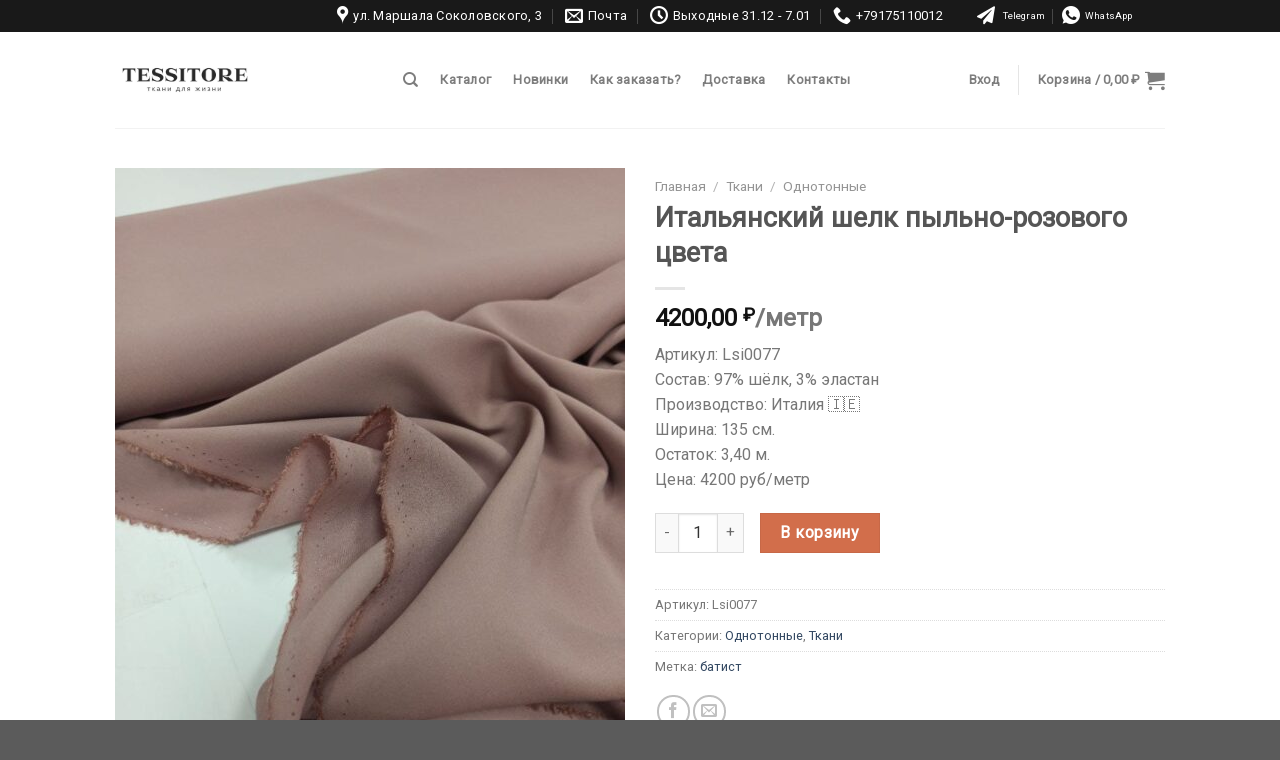

--- FILE ---
content_type: text/html; charset=UTF-8
request_url: https://tessitore.ru/product/italjanskij-shelk-pylno-rozovogo-cveta/
body_size: 34373
content:
<!DOCTYPE html>
<!--[if IE 9 ]> <html lang="ru-RU" class="ie9 loading-site no-js"> <![endif]-->
<!--[if IE 8 ]> <html lang="ru-RU" class="ie8 loading-site no-js"> <![endif]-->
<!--[if (gte IE 9)|!(IE)]><!--><html lang="ru-RU" class="loading-site no-js"> <!--<![endif]-->
<head>
<meta charset="UTF-8"/>
<link rel="profile" href="http://gmpg.org/xfn/11"/>
<link rel="pingback" href="https://tessitore.ru/xmlrpc.php"/>
<meta name='robots' content='index, follow, max-image-preview:large, max-snippet:-1, max-video-preview:-1'/>
<style>img:is([sizes="auto" i], [sizes^="auto," i]){contain-intrinsic-size:3000px 1500px}</style>
<meta name="viewport" content="width=device-width, initial-scale=1, maximum-scale=1"/>
<title>Итальянский шелк пыльно-розового цвета — купить в интернет-магазине Tessitore | Москва</title>
<meta name="description" content="Итальянский шелк пыльно-розового цвета в розницу в Москве. Купить ткань для платья в интернет-магазине по оптовой цене. 📞 Звоните +7 (917) 511 0012"/>
<link rel="canonical" href="https://tessitore.ru/product/italjanskij-shelk-pylno-rozovogo-cveta/"/>
<meta property="og:locale" content="ru_RU"/>
<meta property="og:type" content="article"/>
<meta property="og:title" content="Итальянский шелк пыльно-розового цвета — купить в интернет-магазине Tessitore | Москва"/>
<meta property="og:description" content="Итальянский шелк пыльно-розового цвета в розницу в Москве. Купить ткань для платья в интернет-магазине по оптовой цене. 📞 Звоните +7 (917) 511 0012"/>
<meta property="og:url" content="https://tessitore.ru/product/italjanskij-shelk-pylno-rozovogo-cveta/"/>
<meta property="og:site_name" content="Tessitore"/>
<meta property="article:modified_time" content="2026-01-15T14:41:29+00:00"/>
<meta property="og:image" content="https://tessitore.ru/wp-content/uploads/2021/05/photo_2021-05-18_09-16-42.jpg"/>
<meta property="og:image:width" content="961"/>
<meta property="og:image:height" content="1280"/>
<meta property="og:image:type" content="image/jpeg"/>
<meta name="twitter:card" content="summary_large_image"/>
<meta name="twitter:label1" content="Примерное время для чтения"/>
<meta name="twitter:data1" content="1 минута"/>
<script type="application/ld+json" class="yoast-schema-graph">{"@context":"https://schema.org","@graph":[{"@type":"WebPage","@id":"https://tessitore.ru/product/italjanskij-shelk-pylno-rozovogo-cveta/","url":"https://tessitore.ru/product/italjanskij-shelk-pylno-rozovogo-cveta/","name":"Итальянский шелк пыльно-розового цвета — купить в интернет-магазине Tessitore | Москва","isPartOf":{"@id":"https://tessitore.ru/#website"},"primaryImageOfPage":{"@id":"https://tessitore.ru/product/italjanskij-shelk-pylno-rozovogo-cveta/#primaryimage"},"image":{"@id":"https://tessitore.ru/product/italjanskij-shelk-pylno-rozovogo-cveta/#primaryimage"},"thumbnailUrl":"https://tessitore.ru/wp-content/uploads/2021/05/photo_2021-05-18_09-16-42.jpg","datePublished":"2021-05-20T12:38:40+00:00","dateModified":"2026-01-15T14:41:29+00:00","description":"Итальянский шелк пыльно-розового цвета в розницу в Москве. Купить ткань для платья в интернет-магазине по оптовой цене. 📞 Звоните +7 (917) 511 0012","breadcrumb":{"@id":"https://tessitore.ru/product/italjanskij-shelk-pylno-rozovogo-cveta/#breadcrumb"},"inLanguage":"ru-RU","potentialAction":[{"@type":"ReadAction","target":["https://tessitore.ru/product/italjanskij-shelk-pylno-rozovogo-cveta/"]}]},{"@type":"ImageObject","inLanguage":"ru-RU","@id":"https://tessitore.ru/product/italjanskij-shelk-pylno-rozovogo-cveta/#primaryimage","url":"https://tessitore.ru/wp-content/uploads/2021/05/photo_2021-05-18_09-16-42.jpg","contentUrl":"https://tessitore.ru/wp-content/uploads/2021/05/photo_2021-05-18_09-16-42.jpg","width":961,"height":1280,"caption":"Итальянский шелк пыльно-розового цвета"},{"@type":"BreadcrumbList","@id":"https://tessitore.ru/product/italjanskij-shelk-pylno-rozovogo-cveta/#breadcrumb","itemListElement":[{"@type":"ListItem","position":1,"name":"Главная страница","item":"https://tessitore.ru/"},{"@type":"ListItem","position":2,"name":"Ткани","item":"https://tessitore.ru/shop/"},{"@type":"ListItem","position":3,"name":"Итальянский шелк пыльно-розового цвета"}]},{"@type":"WebSite","@id":"https://tessitore.ru/#website","url":"https://tessitore.ru/","name":"Tessitore","description":"Интернет-магазин тканей с доставкой по всей России","publisher":{"@id":"https://tessitore.ru/#organization"},"potentialAction":[{"@type":"SearchAction","target":{"@type":"EntryPoint","urlTemplate":"https://tessitore.ru/?s={search_term_string}"},"query-input":{"@type":"PropertyValueSpecification","valueRequired":true,"valueName":"search_term_string"}}],"inLanguage":"ru-RU"},{"@type":"Organization","@id":"https://tessitore.ru/#organization","name":"Интернет-магазин тканей с доставкой по всей России","url":"https://tessitore.ru/","logo":{"@type":"ImageObject","inLanguage":"ru-RU","@id":"https://tessitore.ru/#/schema/logo/image/","url":"https://tessitore.ru/wp-content/uploads/2020/09/ЛогоВАТСАП-—-копия.jpg","contentUrl":"https://tessitore.ru/wp-content/uploads/2020/09/ЛогоВАТСАП-—-копия.jpg","width":723,"height":484,"caption":"Интернет-магазин тканей с доставкой по всей России"},"image":{"@id":"https://tessitore.ru/#/schema/logo/image/"},"sameAs":["https://www.instagram.com/tessitore_tkani/"]}]}</script>
<link rel='dns-prefetch' href='//fonts.googleapis.com'/>
<link rel="alternate" type="application/rss+xml" title="Tessitore &raquo; Лента" href="https://tessitore.ru/feed/"/>
<link rel="alternate" type="application/rss+xml" title="Tessitore &raquo; Лента комментариев" href="https://tessitore.ru/comments/feed/"/>
<link rel="alternate" type="application/rss+xml" title="Tessitore &raquo; Лента комментариев к &laquo;Итальянский шелк пыльно-розового цвета&raquo;" href="https://tessitore.ru/product/italjanskij-shelk-pylno-rozovogo-cveta/feed/"/>
<style id='classic-theme-styles-inline-css'>.wp-block-button__link{color:#fff;background-color:#32373c;border-radius:9999px;box-shadow:none;text-decoration:none;padding:calc(.667em + 2px) calc(1.333em + 2px);font-size:1.125em}.wp-block-file__button{background:#32373c;color:#fff;text-decoration:none}</style>
<style id='global-styles-inline-css'>:root{--wp--preset--aspect-ratio--square:1;--wp--preset--aspect-ratio--4-3:4/3;--wp--preset--aspect-ratio--3-4:3/4;--wp--preset--aspect-ratio--3-2:3/2;--wp--preset--aspect-ratio--2-3:2/3;--wp--preset--aspect-ratio--16-9:16/9;--wp--preset--aspect-ratio--9-16:9/16;--wp--preset--color--black:#000000;--wp--preset--color--cyan-bluish-gray:#abb8c3;--wp--preset--color--white:#ffffff;--wp--preset--color--pale-pink:#f78da7;--wp--preset--color--vivid-red:#cf2e2e;--wp--preset--color--luminous-vivid-orange:#ff6900;--wp--preset--color--luminous-vivid-amber:#fcb900;--wp--preset--color--light-green-cyan:#7bdcb5;--wp--preset--color--vivid-green-cyan:#00d084;--wp--preset--color--pale-cyan-blue:#8ed1fc;--wp--preset--color--vivid-cyan-blue:#0693e3;--wp--preset--color--vivid-purple:#9b51e0;--wp--preset--gradient--vivid-cyan-blue-to-vivid-purple:linear-gradient(135deg,rgba(6,147,227,1) 0%,rgb(155,81,224) 100%);--wp--preset--gradient--light-green-cyan-to-vivid-green-cyan:linear-gradient(135deg,rgb(122,220,180) 0%,rgb(0,208,130) 100%);--wp--preset--gradient--luminous-vivid-amber-to-luminous-vivid-orange:linear-gradient(135deg,rgba(252,185,0,1) 0%,rgba(255,105,0,1) 100%);--wp--preset--gradient--luminous-vivid-orange-to-vivid-red:linear-gradient(135deg,rgba(255,105,0,1) 0%,rgb(207,46,46) 100%);--wp--preset--gradient--very-light-gray-to-cyan-bluish-gray:linear-gradient(135deg,rgb(238,238,238) 0%,rgb(169,184,195) 100%);--wp--preset--gradient--cool-to-warm-spectrum:linear-gradient(135deg,rgb(74,234,220) 0%,rgb(151,120,209) 20%,rgb(207,42,186) 40%,rgb(238,44,130) 60%,rgb(251,105,98) 80%,rgb(254,248,76) 100%);--wp--preset--gradient--blush-light-purple:linear-gradient(135deg,rgb(255,206,236) 0%,rgb(152,150,240) 100%);--wp--preset--gradient--blush-bordeaux:linear-gradient(135deg,rgb(254,205,165) 0%,rgb(254,45,45) 50%,rgb(107,0,62) 100%);--wp--preset--gradient--luminous-dusk:linear-gradient(135deg,rgb(255,203,112) 0%,rgb(199,81,192) 50%,rgb(65,88,208) 100%);--wp--preset--gradient--pale-ocean:linear-gradient(135deg,rgb(255,245,203) 0%,rgb(182,227,212) 50%,rgb(51,167,181) 100%);--wp--preset--gradient--electric-grass:linear-gradient(135deg,rgb(202,248,128) 0%,rgb(113,206,126) 100%);--wp--preset--gradient--midnight:linear-gradient(135deg,rgb(2,3,129) 0%,rgb(40,116,252) 100%);--wp--preset--font-size--small:13px;--wp--preset--font-size--medium:20px;--wp--preset--font-size--large:36px;--wp--preset--font-size--x-large:42px;--wp--preset--spacing--20:0.44rem;--wp--preset--spacing--30:0.67rem;--wp--preset--spacing--40:1rem;--wp--preset--spacing--50:1.5rem;--wp--preset--spacing--60:2.25rem;--wp--preset--spacing--70:3.38rem;--wp--preset--spacing--80:5.06rem;--wp--preset--shadow--natural:6px 6px 9px rgba(0, 0, 0, 0.2);--wp--preset--shadow--deep:12px 12px 50px rgba(0, 0, 0, 0.4);--wp--preset--shadow--sharp:6px 6px 0px rgba(0, 0, 0, 0.2);--wp--preset--shadow--outlined:6px 6px 0px -3px rgba(255, 255, 255, 1), 6px 6px rgba(0, 0, 0, 1);--wp--preset--shadow--crisp:6px 6px 0px rgba(0, 0, 0, 1);}:where(.is-layout-flex){gap:0.5em;}:where(.is-layout-grid){gap:0.5em;}body .is-layout-flex{display:flex;}.is-layout-flex{flex-wrap:wrap;align-items:center;}.is-layout-flex > :is(*, div){margin:0;}body .is-layout-grid{display:grid;}.is-layout-grid > :is(*, div){margin:0;}:where(.wp-block-columns.is-layout-flex){gap:2em;}:where(.wp-block-columns.is-layout-grid){gap:2em;}:where(.wp-block-post-template.is-layout-flex){gap:1.25em;}:where(.wp-block-post-template.is-layout-grid){gap:1.25em;}.has-black-color{color:var(--wp--preset--color--black) !important;}.has-cyan-bluish-gray-color{color:var(--wp--preset--color--cyan-bluish-gray) !important;}.has-white-color{color:var(--wp--preset--color--white) !important;}.has-pale-pink-color{color:var(--wp--preset--color--pale-pink) !important;}.has-vivid-red-color{color:var(--wp--preset--color--vivid-red) !important;}.has-luminous-vivid-orange-color{color:var(--wp--preset--color--luminous-vivid-orange) !important;}.has-luminous-vivid-amber-color{color:var(--wp--preset--color--luminous-vivid-amber) !important;}.has-light-green-cyan-color{color:var(--wp--preset--color--light-green-cyan) !important;}.has-vivid-green-cyan-color{color:var(--wp--preset--color--vivid-green-cyan) !important;}.has-pale-cyan-blue-color{color:var(--wp--preset--color--pale-cyan-blue) !important;}.has-vivid-cyan-blue-color{color:var(--wp--preset--color--vivid-cyan-blue) !important;}.has-vivid-purple-color{color:var(--wp--preset--color--vivid-purple) !important;}.has-black-background-color{background-color:var(--wp--preset--color--black) !important;}.has-cyan-bluish-gray-background-color{background-color:var(--wp--preset--color--cyan-bluish-gray) !important;}.has-white-background-color{background-color:var(--wp--preset--color--white) !important;}.has-pale-pink-background-color{background-color:var(--wp--preset--color--pale-pink) !important;}.has-vivid-red-background-color{background-color:var(--wp--preset--color--vivid-red) !important;}.has-luminous-vivid-orange-background-color{background-color:var(--wp--preset--color--luminous-vivid-orange) !important;}.has-luminous-vivid-amber-background-color{background-color:var(--wp--preset--color--luminous-vivid-amber) !important;}.has-light-green-cyan-background-color{background-color:var(--wp--preset--color--light-green-cyan) !important;}.has-vivid-green-cyan-background-color{background-color:var(--wp--preset--color--vivid-green-cyan) !important;}.has-pale-cyan-blue-background-color{background-color:var(--wp--preset--color--pale-cyan-blue) !important;}.has-vivid-cyan-blue-background-color{background-color:var(--wp--preset--color--vivid-cyan-blue) !important;}.has-vivid-purple-background-color{background-color:var(--wp--preset--color--vivid-purple) !important;}.has-black-border-color{border-color:var(--wp--preset--color--black) !important;}.has-cyan-bluish-gray-border-color{border-color:var(--wp--preset--color--cyan-bluish-gray) !important;}.has-white-border-color{border-color:var(--wp--preset--color--white) !important;}.has-pale-pink-border-color{border-color:var(--wp--preset--color--pale-pink) !important;}.has-vivid-red-border-color{border-color:var(--wp--preset--color--vivid-red) !important;}.has-luminous-vivid-orange-border-color{border-color:var(--wp--preset--color--luminous-vivid-orange) !important;}.has-luminous-vivid-amber-border-color{border-color:var(--wp--preset--color--luminous-vivid-amber) !important;}.has-light-green-cyan-border-color{border-color:var(--wp--preset--color--light-green-cyan) !important;}.has-vivid-green-cyan-border-color{border-color:var(--wp--preset--color--vivid-green-cyan) !important;}.has-pale-cyan-blue-border-color{border-color:var(--wp--preset--color--pale-cyan-blue) !important;}.has-vivid-cyan-blue-border-color{border-color:var(--wp--preset--color--vivid-cyan-blue) !important;}.has-vivid-purple-border-color{border-color:var(--wp--preset--color--vivid-purple) !important;}.has-vivid-cyan-blue-to-vivid-purple-gradient-background{background:var(--wp--preset--gradient--vivid-cyan-blue-to-vivid-purple) !important;}.has-light-green-cyan-to-vivid-green-cyan-gradient-background{background:var(--wp--preset--gradient--light-green-cyan-to-vivid-green-cyan) !important;}.has-luminous-vivid-amber-to-luminous-vivid-orange-gradient-background{background:var(--wp--preset--gradient--luminous-vivid-amber-to-luminous-vivid-orange) !important;}.has-luminous-vivid-orange-to-vivid-red-gradient-background{background:var(--wp--preset--gradient--luminous-vivid-orange-to-vivid-red) !important;}.has-very-light-gray-to-cyan-bluish-gray-gradient-background{background:var(--wp--preset--gradient--very-light-gray-to-cyan-bluish-gray) !important;}.has-cool-to-warm-spectrum-gradient-background{background:var(--wp--preset--gradient--cool-to-warm-spectrum) !important;}.has-blush-light-purple-gradient-background{background:var(--wp--preset--gradient--blush-light-purple) !important;}.has-blush-bordeaux-gradient-background{background:var(--wp--preset--gradient--blush-bordeaux) !important;}.has-luminous-dusk-gradient-background{background:var(--wp--preset--gradient--luminous-dusk) !important;}.has-pale-ocean-gradient-background{background:var(--wp--preset--gradient--pale-ocean) !important;}.has-electric-grass-gradient-background{background:var(--wp--preset--gradient--electric-grass) !important;}.has-midnight-gradient-background{background:var(--wp--preset--gradient--midnight) !important;}.has-small-font-size{font-size:var(--wp--preset--font-size--small) !important;}.has-medium-font-size{font-size:var(--wp--preset--font-size--medium) !important;}.has-large-font-size{font-size:var(--wp--preset--font-size--large) !important;}.has-x-large-font-size{font-size:var(--wp--preset--font-size--x-large) !important;}:where(.wp-block-post-template.is-layout-flex){gap:1.25em;}:where(.wp-block-post-template.is-layout-grid){gap:1.25em;}:where(.wp-block-columns.is-layout-flex){gap:2em;}:where(.wp-block-columns.is-layout-grid){gap:2em;}:root :where(.wp-block-pullquote){font-size:1.5em;line-height:1.6;}</style>
<link rel="stylesheet" type="text/css" href="//tessitore.ru/wp-content/cache/wpfc-minified/2p5f0hjk/3xbfv.css" media="all"/>
<style id='woocommerce-inline-inline-css'>.woocommerce form .form-row .required{visibility:visible;}</style>
<link rel="stylesheet" type="text/css" href="//tessitore.ru/wp-content/cache/wpfc-minified/241cxil8/3tp8m.css" media="all"/>
<link rel="https://api.w.org/" href="https://tessitore.ru/wp-json/"/><link rel="alternate" title="JSON" type="application/json" href="https://tessitore.ru/wp-json/wp/v2/product/5303"/><link rel="EditURI" type="application/rsd+xml" title="RSD" href="https://tessitore.ru/xmlrpc.php?rsd"/>
<meta name="generator" content="WordPress 6.8.3"/>
<meta name="generator" content="WooCommerce 10.0.5"/>
<link rel='shortlink' href='https://tessitore.ru/?p=5303'/>
<link rel="alternate" title="oEmbed (JSON)" type="application/json+oembed" href="https://tessitore.ru/wp-json/oembed/1.0/embed?url=https%3A%2F%2Ftessitore.ru%2Fproduct%2Fitaljanskij-shelk-pylno-rozovogo-cveta%2F"/>
<link rel="alternate" title="oEmbed (XML)" type="text/xml+oembed" href="https://tessitore.ru/wp-json/oembed/1.0/embed?url=https%3A%2F%2Ftessitore.ru%2Fproduct%2Fitaljanskij-shelk-pylno-rozovogo-cveta%2F&#038;format=xml"/>
<noscript>
<div><img src="https://mc.yandex.ru/watch/67821205" style="position:absolute; left:-9999px;" alt=""/></div></noscript>
<script>setTimeout(function (){
(function (w, d, s, l, i){
w[l]=w[l]||[];
w[l].push({
'gtm.start':
new Date().getTime(), event: 'gtm.js'
});
var f=d.getElementsByTagName(s)[0],
j=d.createElement(s), dl=l!='dataLayer' ? '&l=' + l:'';
j.async=true;
j.src =
'https://www.googletagmanager.com/gtm.js?id=' + i + dl;
f.parentNode.insertBefore(j, f);
})(window, document, 'script', 'dataLayer', 'GTM-WZ5S75B');
}, 2000)</script>
<noscript>
<img height="1" width="1" style="display:none" src="https://www.facebook.com/tr?id=2618816794929074&ev=PageView&noscript=1"/>
</noscript>
<style>.bg{opacity:0;transition:opacity 1s;-webkit-transition:opacity 1s;}
.bg-loaded{opacity:1;}</style>
<!--[if IE]><link rel="stylesheet" type="text/css" href="https://tessitore.ru/wp-content/themes/flatsome/assets/css/ie-fallback.css"><![endif]-->	<noscript><style>.woocommerce-product-gallery{opacity:1 !important;}</style></noscript>
<link rel="icon" href="https://tessitore.ru/wp-content/uploads/2020/09/cropped-logo-32x32.jpg" sizes="32x32"/>
<link rel="icon" href="https://tessitore.ru/wp-content/uploads/2020/09/cropped-logo-192x192.jpg" sizes="192x192"/>
<link rel="apple-touch-icon" href="https://tessitore.ru/wp-content/uploads/2020/09/cropped-logo-180x180.jpg"/>
<meta name="msapplication-TileImage" content="https://tessitore.ru/wp-content/uploads/2020/09/cropped-logo-270x270.jpg"/>
<style id="custom-css">:root{--primary-color:#446084;}.header-main{height:96px}#logo img{max-height:96px}#logo{width:140px;}#logo img{padding:8px 0;}.header-bottom{min-height:55px}.header-top{min-height:30px}.transparent .header-main{height:90px}.transparent #logo img{max-height:90px}.has-transparent + .page-title:first-of-type,.has-transparent + #main > .page-title,.has-transparent + #main > div > .page-title,.has-transparent + #main .page-header-wrapper:first-of-type .page-title{padding-top:120px;}.transparent .header-wrapper{background-color:#ffffff!important;}.transparent .top-divider{display:none;}.header.show-on-scroll,.stuck .header-main{height:70px!important}.stuck #logo img{max-height:70px!important}.search-form{width:100%;}.header-bg-color, .header-wrapper{background-color:#ffffff}.header-bottom{background-color:#f1f1f1}.top-bar-nav > li > a{line-height:16px}.header-main .nav > li > a{line-height:16px}.header-bottom-nav > li > a{line-height:33px}@media(max-width:549px){.header-main{height:70px}#logo img{max-height: 70px}}.nav-dropdown{border-radius:3px}.nav-dropdown{font-size:100%}.header-top{background-color:#191919!important;}body{font-size:100%;}@media screen and (max-width:549px){body{font-size: 100%;}}body{font-family:"Roboto", sans-serif}body{font-weight:0}body{color:#777777}.nav > li > a{font-family:"Roboto", sans-serif;}.mobile-sidebar-levels-2 .nav > li > ul > li > a{font-family:"Roboto", sans-serif;}.nav > li > a{font-weight:0;}.mobile-sidebar-levels-2 .nav > li > ul > li > a{font-weight:0;}h1,h2,h3,h4,h5,h6,.heading-font, .off-canvas-center .nav-sidebar.nav-vertical > li > a{font-family:"Georgia,Times,"Times New Roman",serif", sans-serif;}h1,h2,h3,h4,h5,h6,.heading-font,.banner h1,.banner h2{font-weight:0;}.breadcrumbs{text-transform:none;}button,.button{text-transform:none;}.nav > li > a, .links > li > a{text-transform:none;}.section-title span{text-transform:none;}h3.widget-title,span.widget-title{text-transform:none;}.alt-font{font-family:"Roboto", sans-serif;}.alt-font{font-weight:0!important;}.shop-page-title.featured-title .title-bg{background-image:url(https://tessitore.ru/wp-content/uploads/2021/05/photo_2021-05-18_09-16-42.jpg)!important;}@media screen and (min-width:550px){.products .box-vertical .box-image{min-width: 247px!important;width: 247px!important;}}
.nav-dark .nav>li>a,.nav-dark .nav>li>a:hover{color:#777777;}.nav{justify-content:center;}.label-new.menu-item > a:after{content:"Новое";}.label-hot.menu-item > a:after{content:"Горячее предложение";}.label-sale.menu-item > a:after{content:"Распродажа";}.label-popular.menu-item > a:after{content:"Самые популярные";}</style></head>
<body class="wp-singular product-template-default single single-product postid-5303 wp-custom-logo wp-theme-flatsome wp-child-theme-flatsome-child theme-flatsome woocommerce woocommerce-page woocommerce-no-js full-width lightbox nav-dropdown-has-arrow nav-dropdown-has-shadow nav-dropdown-has-border">
<noscript>
<iframe src="https://www.googletagmanager.com/ns.html?id=GTM-WZ5S75B"
height="0" width="0" style="display:none;visibility:hidden"></iframe>
</noscript>
<a class="skip-link screen-reader-text" href="#main">Skip to content</a>
<div id="wrapper">
<header id="header" class="header has-sticky sticky-jump">
<div class="header-wrapper">
<div id="top-bar" class="header-top hide-for-sticky nav-dark flex-has-center">
<div class="flex-row container">
<div class="flex-col hide-for-medium flex-left"> <ul class="nav nav-left medium-nav-center nav-small nav-pills"> </ul></div><div class="flex-col hide-for-medium flex-center"> <ul class="nav nav-center nav-small nav-pills"> <li class="header-contact-wrapper"> <ul id="header-contact" class="nav nav-divided nav-uppercase header-contact"> <li> <a target="_blank" rel="noopener noreferrer" href="https://maps.google.com/?q=Москва, улица Маршала Соколовского, 3, офис 312" title="Москва, улица Маршала Соколовского, 3, офис 312" class="tooltip"> <i class="icon-map-pin-fill" style="font-size:18px;"></i> <span> ул. Маршала Соколовского, 3 </span> </a> </li> <li> <a href="mailto:tessitore-tkani@mail.ru" class="tooltip" title="tessitore-tkani@mail.ru"> <i class="icon-envelop" style="font-size:18px;"></i> <span> Почта </span> </a> </li> <li> <a class="tooltip" title="Выходные 31.12 - 7.01 | 8 и 9.01 с 12ти до 18ти С 12.01 работаем по графику пн-пт 11-20:00"> <i class="icon-clock" style="font-size:18px;"></i> <span>Выходные 31.12 - 7.01</span> </a> </li> <li> <a href="tel:+79175110012" class="tooltip" title="+79175110012"> <i class="icon-phone" style="font-size:18px;"></i> <span>+79175110012</span> </a> </li> </ul> </li> </ul></div><div class="flex-col hide-for-medium flex-right"> <ul class="nav top-bar-nav nav-right nav-small nav-pills"> <li class="html custom html_topbar_left"><ul id="header-contact" class="nav nav-divided nav-uppercase header-contact"> <li> <a target="_blank" rel="noopener noreferrer" href="https://t.me/Tessitore_tkani" class="tooltip customize-unpreviewable tooltipstered"> <i class="icon-telegram" style="font-size: 18px"></i> <span>Telegram</span> </a> </li> <li> <a target="_blank" rel="noopener noreferrer" href="https://wa.me/79175110012" class="tooltip customize-unpreviewable tooltipstered"> <i class="icon-whatsapp" style="font-size: 18px"></i> <span>WhatsApp</span> </a> </li> </ul> </li> </ul></div><div class="flex-col show-for-medium flex-grow"> <ul class="nav nav-center nav-small mobile-nav nav-pills"> <li class="header-contact-wrapper"> <ul id="header-contact" class="nav nav-divided nav-uppercase header-contact"> <li> <a target="_blank" rel="noopener noreferrer" href="https://maps.google.com/?q=Москва, улица Маршала Соколовского, 3, офис 312" title="Москва, улица Маршала Соколовского, 3, офис 312" class="tooltip"> <i class="icon-map-pin-fill" style="font-size:18px;"></i> <span> ул. Маршала Соколовского, 3 </span> </a> </li> <li> <a href="mailto:tessitore-tkani@mail.ru" class="tooltip" title="tessitore-tkani@mail.ru"> <i class="icon-envelop" style="font-size:18px;"></i> <span> Почта </span> </a> </li> <li> <a class="tooltip" title="Выходные 31.12 - 7.01 | 8 и 9.01 с 12ти до 18ти С 12.01 работаем по графику пн-пт 11-20:00"> <i class="icon-clock" style="font-size:18px;"></i> <span>Выходные 31.12 - 7.01</span> </a> </li> <li> <a href="tel:+79175110012" class="tooltip" title="+79175110012"> <i class="icon-phone" style="font-size:18px;"></i> <span>+79175110012</span> </a> </li> </ul> </li><li class="html custom html_topbar_left"><ul id="header-contact" class="nav nav-divided nav-uppercase header-contact"> <li> <a target="_blank" rel="noopener noreferrer" href="https://t.me/Tessitore_tkani" class="tooltip customize-unpreviewable tooltipstered"> <i class="icon-telegram" style="font-size: 18px"></i> <span>Telegram</span> </a> </li> <li> <a target="_blank" rel="noopener noreferrer" href="https://wa.me/79175110012" class="tooltip customize-unpreviewable tooltipstered"> <i class="icon-whatsapp" style="font-size: 18px"></i> <span>WhatsApp</span> </a> </li> </ul> </li> </ul></div></div></div><div id="masthead" class="header-main">
<div class="header-inner flex-row container logo-left medium-logo-center" role="navigation">
<div id="logo" class="flex-col logo">  <a href="https://tessitore.ru/" title="Tessitore - Интернет-магазин тканей с доставкой по всей России" rel="home"> <img width="140" height="96" src="https://tessitore.ru/wp-content/uploads/2020/11/logo_black.jpg" class="header_logo header-logo" alt="Tessitore"/><img width="140" height="96" src="https://tessitore.ru/wp-content/uploads/2020/11/logo_black.jpg" class="header-logo-dark" alt="Tessitore"/></a></div><div class="flex-col show-for-medium flex-left"> <ul class="mobile-nav nav nav-left"> <li class="nav-icon has-icon"> <a href="#" data-open="#main-menu" data-pos="left" data-bg="main-menu-overlay" data-color="dark" class="is-small" aria-label="Menu" aria-controls="main-menu" aria-expanded="false"> <i class="icon-menu"></i> </a> </li> </ul></div><div class="flex-col hide-for-medium flex-left flex-grow">
<ul class="header-nav header-nav-main nav nav-left nav-line-bottom nav-spacing-large nav-uppercase">
<li class="header-search header-search-dropdown has-icon has-dropdown menu-item-has-children">
<a href="#" aria-label="Поиск" class="is-small"><i class="icon-search"></i></a>
<ul class="nav-dropdown nav-dropdown-simple">
<li class="header-search-form search-form html relative has-icon"> <div class="header-search-form-wrapper"> <div class="searchform-wrapper ux-search-box relative is-normal"><div id="product-search-0" class="product-search floating"><div class="product-search-form"><form id="product-search-form-0" class="product-search-form " action="https://tessitore.ru/" method="get"><input id="product-search-field-0" name="s" type="text" class="product-search-field" placeholder="Искать товары …" autocomplete="off"/><input type="hidden" name="post_type" value="product"/><input type="hidden" name="title" value="1"/><input type="hidden" name="excerpt" value="1"/><input type="hidden" name="content" value="1"/><input type="hidden" name="categories" value="1"/><input type="hidden" name="attributes" value="1"/><input type="hidden" name="tags" value="1"/><input type="hidden" name="sku" value="1"/><input type="hidden" name="orderby" value="date-DESC"/><input type="hidden" name="ixwps" value="1"/><span title="Сбросить фильтр" class="product-search-field-clear" style="display:none"></span><noscript><button type="submit">Поиск</button></noscript></form></div><div id="product-search-results-0" class="product-search-results"><div id="product-search-results-content-0" class="product-search-results-content"></div></div></div></div></div></li>	</ul>
</li>
<li id="menu-item-1006" class="menu-item menu-item-type-post_type menu-item-object-page current_page_parent menu-item-1006 menu-item-design-default"><a href="https://tessitore.ru/shop/" class="nav-top-link">Каталог</a></li>
<li id="menu-item-5994" class="menu-item menu-item-type-taxonomy menu-item-object-product_cat menu-item-5994 menu-item-design-default"><a href="https://tessitore.ru/product-category/tkani/new/" class="nav-top-link">Новинки</a></li>
<li id="menu-item-5612" class="menu-item menu-item-type-post_type menu-item-object-page menu-item-5612 menu-item-design-default"><a href="https://tessitore.ru/kak-zakazat/" class="nav-top-link">Как заказать?</a></li>
<li id="menu-item-5620" class="menu-item menu-item-type-post_type menu-item-object-page menu-item-5620 menu-item-design-default"><a href="https://tessitore.ru/dostavka/" class="nav-top-link">Доставка</a></li>
<li id="menu-item-5623" class="menu-item menu-item-type-post_type menu-item-object-page menu-item-5623 menu-item-design-default"><a href="https://tessitore.ru/kontakty/" class="nav-top-link">Контакты</a></li>
</ul></div><div class="flex-col hide-for-medium flex-right">
<ul class="header-nav header-nav-main nav nav-right nav-line-bottom nav-spacing-large nav-uppercase">
<li class="account-item has-icon"> <a href="https://tessitore.ru/my-account/" class="nav-top-link nav-top-not-logged-in is-small" data-open="#login-form-popup"> <span> Вход </span> </a> </li>
<li class="header-divider"></li><li class="cart-item has-icon has-dropdown">
<a href="https://tessitore.ru/cart/" title="Корзина" class="header-cart-link is-small">
<span class="header-cart-title">
Корзина   /      <span class="cart-price"><span class="woocommerce-Price-amount amount"><bdi>0,00&nbsp;<span class="woocommerce-Price-currencySymbol">&#8381;</span></bdi></span></span>
</span>
<i class="icon-shopping-cart" data-icon-label="0">
</i>
</a>
<ul class="nav-dropdown nav-dropdown-simple">
<li class="html widget_shopping_cart"> <div class="widget_shopping_cart_content"> <p class="woocommerce-mini-cart__empty-message">Корзина пуста.</p></div></li>
</ul>
</li>
</ul></div><div class="flex-col show-for-medium flex-right">
<ul class="mobile-nav nav nav-right">
<li class="cart-item has-icon"> <a href="https://tessitore.ru/cart/" class="header-cart-link off-canvas-toggle nav-top-link is-small" data-open="#cart-popup" data-class="off-canvas-cart" title="Корзина" data-pos="right"> <i class="icon-shopping-cart" data-icon-label="0"> </i> </a>  <div id="cart-popup" class="mfp-hide widget_shopping_cart"> <div class="cart-popup-inner inner-padding"> <div class="cart-popup-title text-center"> <h4 class="uppercase">Корзина</h4> <div class="is-divider"></div></div><div class="widget_shopping_cart_content"> <p class="woocommerce-mini-cart__empty-message">Корзина пуста.</p></div><div class="cart-sidebar-content relative"></div></div></div></li>
</ul></div></div><div class="container"><div class="top-divider full-width"></div></div></div><div class="header-bg-container fill"><div class="header-bg-image fill"></div><div class="header-bg-color fill"></div></div></div></header>
<main id="main" class="">
<div class="shop-container">
<div class="container">
<div class="woocommerce-notices-wrapper"></div></div><div id="product-5303" class="product type-product post-5303 status-publish first instock product_cat-odnotonnye product_cat-tkani product_tag-batist has-post-thumbnail shipping-taxable purchasable product-type-simple">
<div class="product-container">
<div class="product-main">
<div class="row content-row mb-0">
<div class="product-gallery large-6 col">
<div class="product-images relative mb-half has-hover woocommerce-product-gallery woocommerce-product-gallery--with-images woocommerce-product-gallery--columns-4 images" data-columns="4">
<div class="badge-container is-larger absolute left top z-1"></div><div class="image-tools absolute top show-on-hover right z-3">
<div class="wishlist-icon">
<button class="wishlist-button button is-outline circle icon" aria-label="Wishlist">
<i class="icon-heart"></i>			</button>
<div class="wishlist-popup dark">
<div class="yith-wcwl-add-to-wishlist add-to-wishlist-5303 yith-wcwl-add-to-wishlist--link-style yith-wcwl-add-to-wishlist--single wishlist-fragment on-first-load" data-fragment-ref="5303" data-fragment-options="{&quot;base_url&quot;:&quot;&quot;,&quot;product_id&quot;:5303,&quot;parent_product_id&quot;:0,&quot;product_type&quot;:&quot;simple&quot;,&quot;is_single&quot;:true,&quot;in_default_wishlist&quot;:false,&quot;show_view&quot;:true,&quot;browse_wishlist_text&quot;:&quot;\u041f\u0440\u043e\u0441\u043c\u043e\u0442\u0440\u0435\u0442\u044c \u0438\u0437\u0431\u0440\u0430\u043d\u043d\u043e\u0435&quot;,&quot;already_in_wishslist_text&quot;:&quot;\u0422\u043e\u0432\u0430\u0440 \u0443\u0436\u0435 \u0434\u043e\u0431\u0430\u0432\u043b\u0435\u043d \u0432 \u0438\u0437\u0431\u0440\u0430\u043d\u043d\u043e\u0435!&quot;,&quot;product_added_text&quot;:&quot;\u0422\u043e\u0432\u0430\u0440 \u0434\u043e\u0431\u0430\u0432\u043b\u0435\u043d!&quot;,&quot;available_multi_wishlist&quot;:false,&quot;disable_wishlist&quot;:false,&quot;show_count&quot;:false,&quot;ajax_loading&quot;:false,&quot;loop_position&quot;:&quot;after_add_to_cart&quot;,&quot;item&quot;:&quot;add_to_wishlist&quot;}">
<div class="yith-wcwl-add-button"> <a href="?add_to_wishlist=5303&#038;_wpnonce=291cdbe55e" class="add_to_wishlist single_add_to_wishlist" data-product-id="5303" data-product-type="simple" data-original-product-id="0" data-title="Добавить в избранное" rel="nofollow"> <svg id="yith-wcwl-icon-heart-outline" class="yith-wcwl-icon-svg" fill="none" stroke-width="1.5" stroke="currentColor" viewBox="0 0 24 24" xmlns="http://www.w3.org/2000/svg"> <path stroke-linecap="round" stroke-linejoin="round" d="M21 8.25c0-2.485-2.099-4.5-4.688-4.5-1.935 0-3.597 1.126-4.312 2.733-.715-1.607-2.377-2.733-4.313-2.733C5.1 3.75 3 5.765 3 8.25c0 7.22 9 12 9 12s9-4.78 9-12Z"></path> </svg> <span>Добавить в избранное</span> </a></div></div></div></div></div><figure class="woocommerce-product-gallery__wrapper product-gallery-slider slider slider-nav-small mb-half"
data-flickity-options='{
"cellAlign": "center",
"wrapAround": true,
"autoPlay": false,
"prevNextButtons":true,
"adaptiveHeight": true,
"imagesLoaded": true,
"lazyLoad": 1,
"dragThreshold" : 15,
"pageDots": false,
"rightToLeft": false       }'>
<div data-thumb="https://tessitore.ru/wp-content/uploads/2021/05/photo_2021-05-18_09-16-42-100x100.jpg" class="woocommerce-product-gallery__image slide first"><a href="https://tessitore.ru/wp-content/uploads/2021/05/photo_2021-05-18_09-16-42.jpg"><img width="510" height="679" src="data:image/svg+xml,%3Csvg%20viewBox%3D%220%200%20961%201280%22%20xmlns%3D%22http%3A%2F%2Fwww.w3.org%2F2000%2Fsvg%22%3E%3C%2Fsvg%3E" class="lazy-load wp-post-image skip-lazy" alt="Итальянский шелк пыльно-розового цвета" title="photo_2021-05-18_09-16-42" data-caption="" data-src="https://tessitore.ru/wp-content/uploads/2021/05/photo_2021-05-18_09-16-42.jpg" data-large_image="https://tessitore.ru/wp-content/uploads/2021/05/photo_2021-05-18_09-16-42.jpg" data-large_image_width="961" data-large_image_height="1280" decoding="async" fetchpriority="high" srcset="" data-srcset="https://tessitore.ru/wp-content/uploads/2021/05/photo_2021-05-18_09-16-42-510x679.jpg 510w, https://tessitore.ru/wp-content/uploads/2021/05/photo_2021-05-18_09-16-42-300x400.jpg 300w, https://tessitore.ru/wp-content/uploads/2021/05/photo_2021-05-18_09-16-42-601x800.jpg 601w, https://tessitore.ru/wp-content/uploads/2021/05/photo_2021-05-18_09-16-42-768x1023.jpg 768w, https://tessitore.ru/wp-content/uploads/2021/05/photo_2021-05-18_09-16-42.jpg 961w" sizes="(max-width: 510px) 100vw, 510px"/></a></div><div data-thumb="https://tessitore.ru/wp-content/uploads/2021/05/photo_2021-05-18_09-16-42-2-100x100.jpg" class="woocommerce-product-gallery__image slide"><a href="https://tessitore.ru/wp-content/uploads/2021/05/photo_2021-05-18_09-16-42-2.jpg"><img width="510" height="679" src="data:image/svg+xml,%3Csvg%20viewBox%3D%220%200%20961%201280%22%20xmlns%3D%22http%3A%2F%2Fwww.w3.org%2F2000%2Fsvg%22%3E%3C%2Fsvg%3E" class="lazy-load skip-lazy" alt="Шелк пыльно-розового пастельного цвета для платья в Москве" title="photo_2021-05-18_09-16-42 (2)" data-caption="" data-src="https://tessitore.ru/wp-content/uploads/2021/05/photo_2021-05-18_09-16-42-2.jpg" data-large_image="https://tessitore.ru/wp-content/uploads/2021/05/photo_2021-05-18_09-16-42-2.jpg" data-large_image_width="961" data-large_image_height="1280" decoding="async" srcset="" data-srcset="https://tessitore.ru/wp-content/uploads/2021/05/photo_2021-05-18_09-16-42-2-510x679.jpg 510w, https://tessitore.ru/wp-content/uploads/2021/05/photo_2021-05-18_09-16-42-2-300x400.jpg 300w, https://tessitore.ru/wp-content/uploads/2021/05/photo_2021-05-18_09-16-42-2-601x800.jpg 601w, https://tessitore.ru/wp-content/uploads/2021/05/photo_2021-05-18_09-16-42-2-768x1023.jpg 768w, https://tessitore.ru/wp-content/uploads/2021/05/photo_2021-05-18_09-16-42-2.jpg 961w" sizes="(max-width: 510px) 100vw, 510px"/></a></div><div data-thumb="https://tessitore.ru/wp-content/uploads/2021/05/photo_2021-05-18_09-16-41-6-100x100.jpg" class="woocommerce-product-gallery__image slide"><a href="https://tessitore.ru/wp-content/uploads/2021/05/photo_2021-05-18_09-16-41-6.jpg"><img width="510" height="679" src="data:image/svg+xml,%3Csvg%20viewBox%3D%220%200%20961%201280%22%20xmlns%3D%22http%3A%2F%2Fwww.w3.org%2F2000%2Fsvg%22%3E%3C%2Fsvg%3E" class="lazy-load skip-lazy" alt="Интернет-магазин пастельного розового шелка для платья" title="photo_2021-05-18_09-16-41 (6)" data-caption="" data-src="https://tessitore.ru/wp-content/uploads/2021/05/photo_2021-05-18_09-16-41-6.jpg" data-large_image="https://tessitore.ru/wp-content/uploads/2021/05/photo_2021-05-18_09-16-41-6.jpg" data-large_image_width="961" data-large_image_height="1280" decoding="async" srcset="" data-srcset="https://tessitore.ru/wp-content/uploads/2021/05/photo_2021-05-18_09-16-41-6-510x679.jpg 510w, https://tessitore.ru/wp-content/uploads/2021/05/photo_2021-05-18_09-16-41-6-300x400.jpg 300w, https://tessitore.ru/wp-content/uploads/2021/05/photo_2021-05-18_09-16-41-6-601x800.jpg 601w, https://tessitore.ru/wp-content/uploads/2021/05/photo_2021-05-18_09-16-41-6-768x1023.jpg 768w, https://tessitore.ru/wp-content/uploads/2021/05/photo_2021-05-18_09-16-41-6.jpg 961w" sizes="(max-width: 510px) 100vw, 510px"/></a></div><div data-thumb="https://tessitore.ru/wp-content/uploads/2021/05/photo_2021-05-18_09-16-42-3-100x100.jpg" class="woocommerce-product-gallery__image slide"><a href="https://tessitore.ru/wp-content/uploads/2021/05/photo_2021-05-18_09-16-42-3.jpg"><img width="510" height="679" src="data:image/svg+xml,%3Csvg%20viewBox%3D%220%200%20961%201280%22%20xmlns%3D%22http%3A%2F%2Fwww.w3.org%2F2000%2Fsvg%22%3E%3C%2Fsvg%3E" class="lazy-load skip-lazy" alt="Итальянский шелк пыльно-розового цвета" title="photo_2021-05-18_09-16-42 (3)" data-caption="" data-src="https://tessitore.ru/wp-content/uploads/2021/05/photo_2021-05-18_09-16-42-3.jpg" data-large_image="https://tessitore.ru/wp-content/uploads/2021/05/photo_2021-05-18_09-16-42-3.jpg" data-large_image_width="961" data-large_image_height="1280" decoding="async" loading="lazy" srcset="" data-srcset="https://tessitore.ru/wp-content/uploads/2021/05/photo_2021-05-18_09-16-42-3-510x679.jpg 510w, https://tessitore.ru/wp-content/uploads/2021/05/photo_2021-05-18_09-16-42-3-300x400.jpg 300w, https://tessitore.ru/wp-content/uploads/2021/05/photo_2021-05-18_09-16-42-3-601x800.jpg 601w, https://tessitore.ru/wp-content/uploads/2021/05/photo_2021-05-18_09-16-42-3-768x1023.jpg 768w, https://tessitore.ru/wp-content/uploads/2021/05/photo_2021-05-18_09-16-42-3.jpg 961w" sizes="auto, (max-width: 510px) 100vw, 510px"/></a></div></figure>
<div class="image-tools absolute bottom left z-3"> <a href="#product-zoom" class="zoom-button button is-outline circle icon tooltip hide-for-small" title="Зум."> <i class="icon-expand"></i> </a></div></div><div class="product-thumbnails thumbnails slider-no-arrows slider row row-small row-slider slider-nav-small small-columns-4" data-flickity-options='{"cellAlign":"left","wrapAround": false,"autoPlay": false,"prevNextButtons": true,"asNavFor":".product-gallery-slider","percentPosition": true,"imagesLoaded": true,"pageDots": false,"rightToLeft": false,"contain": true }'>
<div class="col is-nav-selected first"> <a> <img src="https://tessitore.ru/wp-content/uploads/2021/05/photo_2021-05-18_09-16-42-247x296.jpg" alt="Итальянский шелк пыльно-розового цвета" width="247" height="296" class="attachment-woocommerce_thumbnail"/> </a></div><div class="col"><a><img src="data:image/svg+xml,%3Csvg%20viewBox%3D%220%200%20247%20296%22%20xmlns%3D%22http%3A%2F%2Fwww.w3.org%2F2000%2Fsvg%22%3E%3C%2Fsvg%3E" data-src="https://tessitore.ru/wp-content/uploads/2021/05/photo_2021-05-18_09-16-42-2-247x296.jpg" alt="Шелк пыльно-розового пастельного цвета для платья в Москве" width="247" height="296" class="lazy-load attachment-woocommerce_thumbnail"/></a></div><div class="col"><a><img src="data:image/svg+xml,%3Csvg%20viewBox%3D%220%200%20247%20296%22%20xmlns%3D%22http%3A%2F%2Fwww.w3.org%2F2000%2Fsvg%22%3E%3C%2Fsvg%3E" data-src="https://tessitore.ru/wp-content/uploads/2021/05/photo_2021-05-18_09-16-41-6-247x296.jpg" alt="Интернет-магазин пастельного розового шелка для платья" width="247" height="296" class="lazy-load attachment-woocommerce_thumbnail"/></a></div><div class="col"><a><img src="data:image/svg+xml,%3Csvg%20viewBox%3D%220%200%20247%20296%22%20xmlns%3D%22http%3A%2F%2Fwww.w3.org%2F2000%2Fsvg%22%3E%3C%2Fsvg%3E" data-src="https://tessitore.ru/wp-content/uploads/2021/05/photo_2021-05-18_09-16-42-3-247x296.jpg" alt="Итальянский шелк пыльно-розового цвета" width="247" height="296" class="lazy-load attachment-woocommerce_thumbnail"/></a></div></div></div><div class="product-info summary col-fit col entry-summary product-summary text-left">
<nav class="woocommerce-breadcrumb breadcrumbs uppercase"><a href="https://tessitore.ru">Главная</a> <span class="divider">&#47;</span> <a href="https://tessitore.ru/product-category/tkani/">Ткани</a> <span class="divider">&#47;</span> <a href="https://tessitore.ru/product-category/tkani/odnotonnye/">Однотонные</a></nav><h1 class="product-title product_title entry-title">
Итальянский шелк пыльно-розового цвета</h1>
<div class="is-divider small"></div><ul class="next-prev-thumbs is-small show-for-medium">         <li class="prod-dropdown has-dropdown"> <a href="https://tessitore.ru/product/italjanskij-shelk-krasnogo-cveta/" rel="next" class="button icon is-outline circle"> <i class="icon-angle-left"></i> </a> <div class="nav-dropdown"> <a title="Итальянский шелк красного цвета" href="https://tessitore.ru/product/italjanskij-shelk-krasnogo-cveta/"> <img width="100" height="100" src="data:image/svg+xml,%3Csvg%20viewBox%3D%220%200%20100%20100%22%20xmlns%3D%22http%3A%2F%2Fwww.w3.org%2F2000%2Fsvg%22%3E%3C%2Fsvg%3E" data-src="https://tessitore.ru/wp-content/uploads/2021/05/photo_2021-05-18_09-16-43-100x100.jpg" class="lazy-load attachment-woocommerce_gallery_thumbnail size-woocommerce_gallery_thumbnail wp-post-image" alt="Итальянский шелк красного цвета" decoding="async" loading="lazy" srcset="" data-srcset="https://tessitore.ru/wp-content/uploads/2021/05/photo_2021-05-18_09-16-43-100x100.jpg 100w, https://tessitore.ru/wp-content/uploads/2021/05/photo_2021-05-18_09-16-43-280x280.jpg 280w, https://tessitore.ru/wp-content/uploads/2021/05/photo_2021-05-18_09-16-43-32x32.jpg 32w, https://tessitore.ru/wp-content/uploads/2021/05/photo_2021-05-18_09-16-43-247x247.jpg 247w" sizes="auto, (max-width: 100px) 100vw, 100px"/></a></div></li>
<li class="prod-dropdown has-dropdown"> <a href="https://tessitore.ru/product/italjanskij-shelk-molochnogo-cveta/" rel="next" class="button icon is-outline circle"> <i class="icon-angle-right"></i> </a> <div class="nav-dropdown"> <a title="Итальянский шелк молочного цвета" href="https://tessitore.ru/product/italjanskij-shelk-molochnogo-cveta/"> <img width="100" height="100" src="data:image/svg+xml,%3Csvg%20viewBox%3D%220%200%20100%20100%22%20xmlns%3D%22http%3A%2F%2Fwww.w3.org%2F2000%2Fsvg%22%3E%3C%2Fsvg%3E" data-src="https://tessitore.ru/wp-content/uploads/2021/05/photo_2021-05-18_09-16-41-4-100x100.jpg" class="lazy-load attachment-woocommerce_gallery_thumbnail size-woocommerce_gallery_thumbnail wp-post-image" alt="Итальянский шелк молочного цвета" decoding="async" loading="lazy" srcset="" data-srcset="https://tessitore.ru/wp-content/uploads/2021/05/photo_2021-05-18_09-16-41-4-100x100.jpg 100w, https://tessitore.ru/wp-content/uploads/2021/05/photo_2021-05-18_09-16-41-4-280x280.jpg 280w, https://tessitore.ru/wp-content/uploads/2021/05/photo_2021-05-18_09-16-41-4-32x32.jpg 32w, https://tessitore.ru/wp-content/uploads/2021/05/photo_2021-05-18_09-16-41-4-247x247.jpg 247w" sizes="auto, (max-width: 100px) 100vw, 100px"/></a></div></li>
</ul><div class="price-wrapper"> <p class="price product-page-price"> <span class="woocommerce-Price-amount amount"><bdi>4200,00&nbsp;<span class="woocommerce-Price-currencySymbol">&#8381;</span></bdi></span>/метр</p></div><div class="product-short-description"> <p>Артикул: Lsi0077<br /> Состав: 97% шёлк, 3% эластан<br /> Производство: Италия 🇮🇪<br /> Ширина: 135 см.<br /> Остаток: 3,40 м.<br /> Цена: 4200 руб/метр</p></div><form class="cart" action="https://tessitore.ru/product/italjanskij-shelk-pylno-rozovogo-cveta/" method="post" enctype='multipart/form-data'>
<div class="quantity buttons_added"> <input type="button" value="-" class="minus button is-form"> <label class="screen-reader-text" for="quantity_696947705cdd7">Количество товара Итальянский шелк пыльно-розового цвета</label> <input type="number" id="quantity_696947705cdd7" class="input-text qty text" step="0.1" min="0.1" max="" name="quantity" value="1" title="Qty" size="4" placeholder="" inputmode="" /> <input type="button" value="+" class="plus button is-form"></div><button type="submit" name="add-to-cart" value="5303" class="single_add_to_cart_button button alt">В корзину</button>
</form>
<div class="product_meta"> <span class="sku_wrapper">Артикул: <span class="sku">Lsi0077</span></span> <span class="posted_in">Категории: <a href="https://tessitore.ru/product-category/tkani/odnotonnye/" rel="tag">Однотонные</a>, <a href="https://tessitore.ru/product-category/tkani/" rel="tag">Ткани</a></span> <span class="tagged_as">Метка: <a href="https://tessitore.ru/product-tag/batist/" rel="tag">батист</a></span></div><div class="social-icons share-icons share-row relative"><a href="whatsapp://send?text=%D0%98%D1%82%D0%B0%D0%BB%D1%8C%D1%8F%D0%BD%D1%81%D0%BA%D0%B8%D0%B9%20%D1%88%D0%B5%D0%BB%D0%BA%20%D0%BF%D1%8B%D0%BB%D1%8C%D0%BD%D0%BE-%D1%80%D0%BE%D0%B7%D0%BE%D0%B2%D0%BE%D0%B3%D0%BE%20%D1%86%D0%B2%D0%B5%D1%82%D0%B0 - https://tessitore.ru/product/italjanskij-shelk-pylno-rozovogo-cveta/" data-action="share/whatsapp/share" class="icon button circle is-outline tooltip whatsapp show-for-medium" title="Share on WhatsApp"><i class="icon-whatsapp"></i></a><a href="https://www.facebook.com/sharer.php?u=https://tessitore.ru/product/italjanskij-shelk-pylno-rozovogo-cveta/" data-label="Facebook" onclick="window.open(this.href,this.title,'width=500,height=500,top=300px,left=300px'); return false;" rel="noopener noreferrer nofollow" target="_blank" class="icon button circle is-outline tooltip facebook" title="Опубликовать на Фэйсбуке"><i class="icon-facebook"></i></a><a href="mailto:enteryour@addresshere.com?subject=%D0%98%D1%82%D0%B0%D0%BB%D1%8C%D1%8F%D0%BD%D1%81%D0%BA%D0%B8%D0%B9%20%D1%88%D0%B5%D0%BB%D0%BA%20%D0%BF%D1%8B%D0%BB%D1%8C%D0%BD%D0%BE-%D1%80%D0%BE%D0%B7%D0%BE%D0%B2%D0%BE%D0%B3%D0%BE%20%D1%86%D0%B2%D0%B5%D1%82%D0%B0&amp;body=Check%20this%20out:%20https://tessitore.ru/product/italjanskij-shelk-pylno-rozovogo-cveta/" rel="nofollow" class="icon button circle is-outline tooltip email" title="Отправить друзьям на e-mail"><i class="icon-envelop"></i></a></div></div><div id="product-sidebar" class="mfp-hide">
<div class="sidebar-inner">
<div class="hide-for-off-canvas" style="width:100%"><ul class="next-prev-thumbs is-small nav-right text-right">         <li class="prod-dropdown has-dropdown"> <a href="https://tessitore.ru/product/italjanskij-shelk-krasnogo-cveta/" rel="next" class="button icon is-outline circle"> <i class="icon-angle-left"></i> </a> <div class="nav-dropdown"> <a title="Итальянский шелк красного цвета" href="https://tessitore.ru/product/italjanskij-shelk-krasnogo-cveta/"> <img width="100" height="100" src="data:image/svg+xml,%3Csvg%20viewBox%3D%220%200%20100%20100%22%20xmlns%3D%22http%3A%2F%2Fwww.w3.org%2F2000%2Fsvg%22%3E%3C%2Fsvg%3E" data-src="https://tessitore.ru/wp-content/uploads/2021/05/photo_2021-05-18_09-16-43-100x100.jpg" class="lazy-load attachment-woocommerce_gallery_thumbnail size-woocommerce_gallery_thumbnail wp-post-image" alt="Итальянский шелк красного цвета" decoding="async" loading="lazy" srcset="" data-srcset="https://tessitore.ru/wp-content/uploads/2021/05/photo_2021-05-18_09-16-43-100x100.jpg 100w, https://tessitore.ru/wp-content/uploads/2021/05/photo_2021-05-18_09-16-43-280x280.jpg 280w, https://tessitore.ru/wp-content/uploads/2021/05/photo_2021-05-18_09-16-43-32x32.jpg 32w, https://tessitore.ru/wp-content/uploads/2021/05/photo_2021-05-18_09-16-43-247x247.jpg 247w" sizes="auto, (max-width: 100px) 100vw, 100px"/></a></div></li>
<li class="prod-dropdown has-dropdown"> <a href="https://tessitore.ru/product/italjanskij-shelk-molochnogo-cveta/" rel="next" class="button icon is-outline circle"> <i class="icon-angle-right"></i> </a> <div class="nav-dropdown"> <a title="Итальянский шелк молочного цвета" href="https://tessitore.ru/product/italjanskij-shelk-molochnogo-cveta/"> <img width="100" height="100" src="data:image/svg+xml,%3Csvg%20viewBox%3D%220%200%20100%20100%22%20xmlns%3D%22http%3A%2F%2Fwww.w3.org%2F2000%2Fsvg%22%3E%3C%2Fsvg%3E" data-src="https://tessitore.ru/wp-content/uploads/2021/05/photo_2021-05-18_09-16-41-4-100x100.jpg" class="lazy-load attachment-woocommerce_gallery_thumbnail size-woocommerce_gallery_thumbnail wp-post-image" alt="Итальянский шелк молочного цвета" decoding="async" loading="lazy" srcset="" data-srcset="https://tessitore.ru/wp-content/uploads/2021/05/photo_2021-05-18_09-16-41-4-100x100.jpg 100w, https://tessitore.ru/wp-content/uploads/2021/05/photo_2021-05-18_09-16-41-4-280x280.jpg 280w, https://tessitore.ru/wp-content/uploads/2021/05/photo_2021-05-18_09-16-41-4-32x32.jpg 32w, https://tessitore.ru/wp-content/uploads/2021/05/photo_2021-05-18_09-16-41-4-247x247.jpg 247w" sizes="auto, (max-width: 100px) 100vw, 100px"/></a></div></li>
</ul></div><aside id="woocommerce_product_search_widget-3" class="widget widget_woocommerce_product_search_widget"><span class="widget-title shop-sidebar">По названию</span><div class="is-divider small"></div><div id="product-search-1" class="product-search"><div class="product-search-form"><form id="product-search-form-1" class="product-search-form " action="https://tessitore.ru/" method="get"><input id="product-search-field-1" name="s" type="text" class="product-search-field" placeholder="Поиск" autocomplete="off"/><input type="hidden" name="post_type" value="product"/><input type="hidden" name="title" value="1"/><input type="hidden" name="excerpt" value="1"/><input type="hidden" name="content" value="1"/><input type="hidden" name="categories" value="1"/><input type="hidden" name="attributes" value="1"/><input type="hidden" name="tags" value="1"/><input type="hidden" name="sku" value="1"/><input type="hidden" name="orderby" value="date-DESC"/><input type="hidden" name="ixwps" value="1"/><span title="Сбросить фильтр" class="product-search-field-clear" style="display:none"></span><noscript><button type="submit">Search</button></noscript></form></div><div id="product-search-results-1" class="product-search-results"><div id="product-search-results-content-1" class="product-search-results-content"></div></div></div></aside><aside id="woocommerce_product_search_filter_attribute_widget-2" class="widget widget_woocommerce_product_search_filter_attribute_widget"><span class="widget-title shop-sidebar">По цвету</span><div class="is-divider small"></div><div id="product-search-filter-attribute-0" class="product-search-filter-terms" data-multiple="1"><ul class="product-attribute product-search-filter-items product-search-filter-attribute product-search-filter-pa_cvet style-list show-thumbnails show-names product-search-filter-toggle product-search-filter-toggle-widget"><li data-term="72" data-taxonomy="pa_cvet" class="attribute-item pa_cvet-item attribute-item pa_cvet-item-72 product-search-pa_cvet-filter-item product-search-attribute-filter-item"><a href="https://tessitore.ru/cvet/bezhevyj/"><img class="term-thumbnail term-taxonomy-pa_cvet term-slug-bezhevyj term-id-72" src="https://tessitore.ru/wp-content/uploads/2020/08/1022171257-32x32.jpg" alt="Бежевый" title="Бежевый" width="32" height="32" srcset="https://tessitore.ru/wp-content/uploads/2020/08/1022171257-32x32.jpg 32w, https://tessitore.ru/wp-content/uploads/2020/08/1022171257-100x100.jpg 100w, https://tessitore.ru/wp-content/uploads/2020/08/1022171257-510x510.jpg 510w, https://tessitore.ru/wp-content/uploads/2020/08/1022171257-400x400.jpg 400w, https://tessitore.ru/wp-content/uploads/2020/08/1022171257-800x800.jpg 800w, https://tessitore.ru/wp-content/uploads/2020/08/1022171257-280x280.jpg 280w, https://tessitore.ru/wp-content/uploads/2020/08/1022171257-768x768.jpg 768w, https://tessitore.ru/wp-content/uploads/2020/08/1022171257.jpg 928w" sizes="(max-width: 32px) 100vw, 32px" /><span class="term-name">Бежевый</span></a></li> <li data-term="73" data-taxonomy="pa_cvet" class="attribute-item pa_cvet-item attribute-item pa_cvet-item-73 product-search-pa_cvet-filter-item product-search-attribute-filter-item"><a href="https://tessitore.ru/cvet/belyj/"><img class="term-thumbnail term-taxonomy-pa_cvet term-slug-belyj term-id-73" src="https://tessitore.ru/wp-content/uploads/2020/08/data-foto-tkani-tic-tic-odnotonny-tik-beige-maatex.ru-800x800-1-32x32.jpg" alt="Белый" title="Белый" width="32" height="32" srcset="https://tessitore.ru/wp-content/uploads/2020/08/data-foto-tkani-tic-tic-odnotonny-tik-beige-maatex.ru-800x800-1-32x32.jpg 32w, https://tessitore.ru/wp-content/uploads/2020/08/data-foto-tkani-tic-tic-odnotonny-tik-beige-maatex.ru-800x800-1-100x100.jpg 100w, https://tessitore.ru/wp-content/uploads/2020/08/data-foto-tkani-tic-tic-odnotonny-tik-beige-maatex.ru-800x800-1-510x510.jpg 510w, https://tessitore.ru/wp-content/uploads/2020/08/data-foto-tkani-tic-tic-odnotonny-tik-beige-maatex.ru-800x800-1-400x400.jpg 400w, https://tessitore.ru/wp-content/uploads/2020/08/data-foto-tkani-tic-tic-odnotonny-tik-beige-maatex.ru-800x800-1-280x280.jpg 280w, https://tessitore.ru/wp-content/uploads/2020/08/data-foto-tkani-tic-tic-odnotonny-tik-beige-maatex.ru-800x800-1-768x768.jpg 768w, https://tessitore.ru/wp-content/uploads/2020/08/data-foto-tkani-tic-tic-odnotonny-tik-beige-maatex.ru-800x800-1.jpg 800w" sizes="(max-width: 32px) 100vw, 32px" /><span class="term-name">Белый</span></a></li> <li data-term="74" data-taxonomy="pa_cvet" class="attribute-item pa_cvet-item attribute-item pa_cvet-item-74 product-search-pa_cvet-filter-item product-search-attribute-filter-item"><a href="https://tessitore.ru/cvet/birjuzovyj/"><img class="term-thumbnail term-taxonomy-pa_cvet term-slug-birjuzovyj term-id-74" src="https://tessitore.ru/wp-content/uploads/2020/08/1585770092_11-p-foni-v-myatnom-tsvete-36-32x32.jpg" alt="Бирюзовый" title="Бирюзовый" width="32" height="32" srcset="https://tessitore.ru/wp-content/uploads/2020/08/1585770092_11-p-foni-v-myatnom-tsvete-36-32x32.jpg 32w, https://tessitore.ru/wp-content/uploads/2020/08/1585770092_11-p-foni-v-myatnom-tsvete-36-100x100.jpg 100w, https://tessitore.ru/wp-content/uploads/2020/08/1585770092_11-p-foni-v-myatnom-tsvete-36-280x280.jpg 280w" sizes="(max-width: 32px) 100vw, 32px" /><span class="term-name">Бирюзовый</span></a></li> <li data-term="75" data-taxonomy="pa_cvet" class="attribute-item pa_cvet-item attribute-item pa_cvet-item-75 product-search-pa_cvet-filter-item product-search-attribute-filter-item"><a href="https://tessitore.ru/cvet/bordovyj/"><img class="term-thumbnail term-taxonomy-pa_cvet term-slug-bordovyj term-id-75" src="https://tessitore.ru/wp-content/uploads/2020/08/1588234560_4-p-bordovie-odnotonnie-foni-23-32x32.jpg" alt="Бордовый" title="Бордовый" width="32" height="32" srcset="https://tessitore.ru/wp-content/uploads/2020/08/1588234560_4-p-bordovie-odnotonnie-foni-23-32x32.jpg 32w, https://tessitore.ru/wp-content/uploads/2020/08/1588234560_4-p-bordovie-odnotonnie-foni-23-100x100.jpg 100w, https://tessitore.ru/wp-content/uploads/2020/08/1588234560_4-p-bordovie-odnotonnie-foni-23-510x510.jpg 510w, https://tessitore.ru/wp-content/uploads/2020/08/1588234560_4-p-bordovie-odnotonnie-foni-23-400x400.jpg 400w, https://tessitore.ru/wp-content/uploads/2020/08/1588234560_4-p-bordovie-odnotonnie-foni-23-800x800.jpg 800w, https://tessitore.ru/wp-content/uploads/2020/08/1588234560_4-p-bordovie-odnotonnie-foni-23-280x280.jpg 280w, https://tessitore.ru/wp-content/uploads/2020/08/1588234560_4-p-bordovie-odnotonnie-foni-23-768x768.jpg 768w, https://tessitore.ru/wp-content/uploads/2020/08/1588234560_4-p-bordovie-odnotonnie-foni-23-1536x1536.jpg 1536w, https://tessitore.ru/wp-content/uploads/2020/08/1588234560_4-p-bordovie-odnotonnie-foni-23.jpg 1600w" sizes="(max-width: 32px) 100vw, 32px" /><span class="term-name">Бордовый</span></a></li> <li data-term="1023" data-taxonomy="pa_cvet" class="attribute-item pa_cvet-item attribute-item pa_cvet-item-1023 product-search-pa_cvet-filter-item product-search-attribute-filter-item"><a href="https://tessitore.ru/cvet/bronzovyj/"><img class="term-thumbnail term-taxonomy-pa_cvet term-slug-bronzovyj term-id-1023" src="https://tessitore.ru/wp-content/uploads/woocommerce-placeholder-247x296.png" alt="Бронзовый" title="Бронзовый" width="32" height="32" /><span class="term-name">Бронзовый</span></a></li> <li data-term="76" data-taxonomy="pa_cvet" class="attribute-item pa_cvet-item attribute-item pa_cvet-item-76 product-search-pa_cvet-filter-item product-search-attribute-filter-item"><a href="https://tessitore.ru/cvet/goluboj/"><img class="term-thumbnail term-taxonomy-pa_cvet term-slug-goluboj term-id-76" src="https://tessitore.ru/wp-content/uploads/2020/08/maxresdefault-32x32.jpg" alt="Голубой" title="Голубой" width="32" height="32" srcset="https://tessitore.ru/wp-content/uploads/2020/08/maxresdefault-32x32.jpg 32w, https://tessitore.ru/wp-content/uploads/2020/08/maxresdefault-100x100.jpg 100w, https://tessitore.ru/wp-content/uploads/2020/08/maxresdefault-280x280.jpg 280w" sizes="(max-width: 32px) 100vw, 32px" /><span class="term-name">Голубой</span></a></li> <li data-term="765" data-taxonomy="pa_cvet" class="attribute-item pa_cvet-item attribute-item pa_cvet-item-765 product-search-pa_cvet-filter-item product-search-attribute-filter-item"><a href="https://tessitore.ru/cvet/gorchichniy/"><img class="term-thumbnail term-taxonomy-pa_cvet term-slug-gorchichniy term-id-765" src="https://tessitore.ru/wp-content/uploads/2020/10/167323.970-32x32.jpeg" alt="Горчичный" title="Горчичный" width="32" height="32" srcset="https://tessitore.ru/wp-content/uploads/2020/10/167323.970-32x32.jpeg 32w, https://tessitore.ru/wp-content/uploads/2020/10/167323.970-100x100.jpeg 100w, https://tessitore.ru/wp-content/uploads/2020/10/167323.970-510x510.jpeg 510w, https://tessitore.ru/wp-content/uploads/2020/10/167323.970-400x400.jpeg 400w, https://tessitore.ru/wp-content/uploads/2020/10/167323.970-800x800.jpeg 800w, https://tessitore.ru/wp-content/uploads/2020/10/167323.970-280x280.jpeg 280w, https://tessitore.ru/wp-content/uploads/2020/10/167323.970-768x768.jpeg 768w, https://tessitore.ru/wp-content/uploads/2020/10/167323.970.jpeg 900w" sizes="(max-width: 32px) 100vw, 32px" /><span class="term-name">Горчичный</span></a></li> <li data-term="1018" data-taxonomy="pa_cvet" class="attribute-item pa_cvet-item attribute-item pa_cvet-item-1018 product-search-pa_cvet-filter-item product-search-attribute-filter-item"><a href="https://tessitore.ru/cvet/grafit/"><img class="term-thumbnail term-taxonomy-pa_cvet term-slug-grafit term-id-1018" src="https://tessitore.ru/wp-content/uploads/woocommerce-placeholder-247x296.png" alt="Графит" title="Графит" width="32" height="32" /><span class="term-name">Графит</span></a></li> <li data-term="77" data-taxonomy="pa_cvet" class="attribute-item pa_cvet-item attribute-item pa_cvet-item-77 product-search-pa_cvet-filter-item product-search-attribute-filter-item"><a href="https://tessitore.ru/cvet/zheltyj/"><img class="term-thumbnail term-taxonomy-pa_cvet term-slug-zheltyj term-id-77" src="https://tessitore.ru/wp-content/uploads/2020/08/263960_1_d086b30f4c9373c8f9da85ac3f4dcd73-32x32.jpg" alt="Желтый" title="Желтый" width="32" height="32" srcset="https://tessitore.ru/wp-content/uploads/2020/08/263960_1_d086b30f4c9373c8f9da85ac3f4dcd73-32x32.jpg 32w, https://tessitore.ru/wp-content/uploads/2020/08/263960_1_d086b30f4c9373c8f9da85ac3f4dcd73-100x100.jpg 100w, https://tessitore.ru/wp-content/uploads/2020/08/263960_1_d086b30f4c9373c8f9da85ac3f4dcd73-510x510.jpg 510w, https://tessitore.ru/wp-content/uploads/2020/08/263960_1_d086b30f4c9373c8f9da85ac3f4dcd73-400x400.jpg 400w, https://tessitore.ru/wp-content/uploads/2020/08/263960_1_d086b30f4c9373c8f9da85ac3f4dcd73-800x800.jpg 800w, https://tessitore.ru/wp-content/uploads/2020/08/263960_1_d086b30f4c9373c8f9da85ac3f4dcd73-280x280.jpg 280w, https://tessitore.ru/wp-content/uploads/2020/08/263960_1_d086b30f4c9373c8f9da85ac3f4dcd73-768x768.jpg 768w, https://tessitore.ru/wp-content/uploads/2020/08/263960_1_d086b30f4c9373c8f9da85ac3f4dcd73.jpg 900w" sizes="(max-width: 32px) 100vw, 32px" /><span class="term-name">Желтый</span></a></li> <li data-term="78" data-taxonomy="pa_cvet" class="attribute-item pa_cvet-item attribute-item pa_cvet-item-78 product-search-pa_cvet-filter-item product-search-attribute-filter-item"><a href="https://tessitore.ru/cvet/zelenyj/"><img class="term-thumbnail term-taxonomy-pa_cvet term-slug-zelenyj term-id-78" src="https://tessitore.ru/wp-content/uploads/2020/08/200001417-32x32.jpg" alt="Зеленый" title="Зеленый" width="32" height="32" srcset="https://tessitore.ru/wp-content/uploads/2020/08/200001417-32x32.jpg 32w, https://tessitore.ru/wp-content/uploads/2020/08/200001417-100x100.jpg 100w, https://tessitore.ru/wp-content/uploads/2020/08/200001417-510x510.jpg 510w, https://tessitore.ru/wp-content/uploads/2020/08/200001417-400x400.jpg 400w, https://tessitore.ru/wp-content/uploads/2020/08/200001417-280x280.jpg 280w, https://tessitore.ru/wp-content/uploads/2020/08/200001417.jpg 700w" sizes="(max-width: 32px) 100vw, 32px" /><span class="term-name">Зеленый</span></a></li> <li data-term="79" data-taxonomy="pa_cvet" class="attribute-item pa_cvet-item attribute-item pa_cvet-item-79 product-search-pa_cvet-filter-item product-search-attribute-filter-item"><a href="https://tessitore.ru/cvet/zolotoj/"><img class="term-thumbnail term-taxonomy-pa_cvet term-slug-zolotoj term-id-79" src="https://tessitore.ru/wp-content/uploads/2020/08/il_fullxfull.2044254252_14sm-32x32.jpg" alt="Золотой" title="Золотой" width="32" height="32" srcset="https://tessitore.ru/wp-content/uploads/2020/08/il_fullxfull.2044254252_14sm-32x32.jpg 32w, https://tessitore.ru/wp-content/uploads/2020/08/il_fullxfull.2044254252_14sm-scaled-100x100.jpg 100w, https://tessitore.ru/wp-content/uploads/2020/08/il_fullxfull.2044254252_14sm-280x280.jpg 280w" sizes="(max-width: 32px) 100vw, 32px" /><span class="term-name">Золотой</span></a></li> <li data-term="80" data-taxonomy="pa_cvet" class="attribute-item pa_cvet-item attribute-item pa_cvet-item-80 product-search-pa_cvet-filter-item product-search-attribute-filter-item"><a href="https://tessitore.ru/cvet/izumrudnyj/"><img class="term-thumbnail term-taxonomy-pa_cvet term-slug-izumrudnyj term-id-80" src="https://tessitore.ru/wp-content/uploads/2020/08/6752dd884ed636a58aeb16f241825f3e-1-32x32.jpeg" alt="Изумрудный" title="Изумрудный" width="32" height="32" srcset="https://tessitore.ru/wp-content/uploads/2020/08/6752dd884ed636a58aeb16f241825f3e-1-32x32.jpeg 32w, https://tessitore.ru/wp-content/uploads/2020/08/6752dd884ed636a58aeb16f241825f3e-1-100x100.jpeg 100w, https://tessitore.ru/wp-content/uploads/2020/08/6752dd884ed636a58aeb16f241825f3e-1-510x510.jpeg 510w, https://tessitore.ru/wp-content/uploads/2020/08/6752dd884ed636a58aeb16f241825f3e-1-400x400.jpeg 400w, https://tessitore.ru/wp-content/uploads/2020/08/6752dd884ed636a58aeb16f241825f3e-1-800x800.jpeg 800w, https://tessitore.ru/wp-content/uploads/2020/08/6752dd884ed636a58aeb16f241825f3e-1-280x280.jpeg 280w, https://tessitore.ru/wp-content/uploads/2020/08/6752dd884ed636a58aeb16f241825f3e-1-768x768.jpeg 768w, https://tessitore.ru/wp-content/uploads/2020/08/6752dd884ed636a58aeb16f241825f3e-1.jpeg 900w" sizes="(max-width: 32px) 100vw, 32px" /><span class="term-name">Изумрудный</span></a></li> <li data-term="1015" data-taxonomy="pa_cvet" class="attribute-item pa_cvet-item attribute-item pa_cvet-item-1015 product-search-pa_cvet-filter-item product-search-attribute-filter-item"><a href="https://tessitore.ru/cvet/kakao/"><img class="term-thumbnail term-taxonomy-pa_cvet term-slug-kakao term-id-1015" src="https://tessitore.ru/wp-content/uploads/woocommerce-placeholder-247x296.png" alt="Какао" title="Какао" width="32" height="32" /><span class="term-name">Какао</span></a></li> <li data-term="1012" data-taxonomy="pa_cvet" class="attribute-item pa_cvet-item attribute-item pa_cvet-item-1012 product-search-pa_cvet-filter-item product-search-attribute-filter-item"><a href="https://tessitore.ru/cvet/kirpichnyj/"><img class="term-thumbnail term-taxonomy-pa_cvet term-slug-kirpichnyj term-id-1012" src="https://tessitore.ru/wp-content/uploads/woocommerce-placeholder-247x296.png" alt="Кирпичный" title="Кирпичный" width="32" height="32" /><span class="term-name">Кирпичный</span></a></li> <li data-term="94" data-taxonomy="pa_cvet" class="attribute-item pa_cvet-item attribute-item pa_cvet-item-94 product-search-pa_cvet-filter-item product-search-attribute-filter-item"><a href="https://tessitore.ru/cvet/kombinirovannyj/"><img class="term-thumbnail term-taxonomy-pa_cvet term-slug-kombinirovannyj term-id-94" src="https://tessitore.ru/wp-content/uploads/2020/08/1000-ekaterina_kryukova-a57eeb04b487a879d72219cc8eb6bc58-32x32.jpg" alt="Комбинированный" title="Комбинированный" width="32" height="32" srcset="https://tessitore.ru/wp-content/uploads/2020/08/1000-ekaterina_kryukova-a57eeb04b487a879d72219cc8eb6bc58-32x32.jpg 32w, https://tessitore.ru/wp-content/uploads/2020/08/1000-ekaterina_kryukova-a57eeb04b487a879d72219cc8eb6bc58-100x100.jpg 100w, https://tessitore.ru/wp-content/uploads/2020/08/1000-ekaterina_kryukova-a57eeb04b487a879d72219cc8eb6bc58-510x509.jpg 510w, https://tessitore.ru/wp-content/uploads/2020/08/1000-ekaterina_kryukova-a57eeb04b487a879d72219cc8eb6bc58-400x400.jpg 400w, https://tessitore.ru/wp-content/uploads/2020/08/1000-ekaterina_kryukova-a57eeb04b487a879d72219cc8eb6bc58-801x800.jpg 801w, https://tessitore.ru/wp-content/uploads/2020/08/1000-ekaterina_kryukova-a57eeb04b487a879d72219cc8eb6bc58-280x280.jpg 280w, https://tessitore.ru/wp-content/uploads/2020/08/1000-ekaterina_kryukova-a57eeb04b487a879d72219cc8eb6bc58-768x767.jpg 768w, https://tessitore.ru/wp-content/uploads/2020/08/1000-ekaterina_kryukova-a57eeb04b487a879d72219cc8eb6bc58.jpg 900w" sizes="(max-width: 32px) 100vw, 32px" /><span class="term-name">Комбинированный</span></a></li> <li data-term="735" data-taxonomy="pa_cvet" class="attribute-item pa_cvet-item attribute-item pa_cvet-item-735 product-search-pa_cvet-filter-item product-search-attribute-filter-item"><a href="https://tessitore.ru/cvet/koralloviy/"><img class="term-thumbnail term-taxonomy-pa_cvet term-slug-koralloviy term-id-735" src="https://tessitore.ru/wp-content/uploads/2020/10/ynbW2C-32x32.jpg" alt="Коралловый" title="Коралловый" width="32" height="32" srcset="https://tessitore.ru/wp-content/uploads/2020/10/ynbW2C-32x32.jpg 32w, https://tessitore.ru/wp-content/uploads/2020/10/ynbW2C-scaled-100x100.jpg 100w, https://tessitore.ru/wp-content/uploads/2020/10/ynbW2C-280x280.jpg 280w" sizes="(max-width: 32px) 100vw, 32px" /><span class="term-name">Коралловый</span></a></li> <li data-term="81" data-taxonomy="pa_cvet" class="attribute-item pa_cvet-item attribute-item pa_cvet-item-81 product-search-pa_cvet-filter-item product-search-attribute-filter-item"><a href="https://tessitore.ru/cvet/korichnevyj/"><img class="term-thumbnail term-taxonomy-pa_cvet term-slug-korichnevyj term-id-81" src="https://tessitore.ru/wp-content/uploads/2020/08/d173164765f1884b57e97ca2481e88d6-32x32.jpeg" alt="Коричневый" title="Коричневый" width="32" height="32" srcset="https://tessitore.ru/wp-content/uploads/2020/08/d173164765f1884b57e97ca2481e88d6-32x32.jpeg 32w, https://tessitore.ru/wp-content/uploads/2020/08/d173164765f1884b57e97ca2481e88d6-100x100.jpeg 100w, https://tessitore.ru/wp-content/uploads/2020/08/d173164765f1884b57e97ca2481e88d6-510x510.jpeg 510w, https://tessitore.ru/wp-content/uploads/2020/08/d173164765f1884b57e97ca2481e88d6-400x400.jpeg 400w, https://tessitore.ru/wp-content/uploads/2020/08/d173164765f1884b57e97ca2481e88d6-280x280.jpeg 280w, https://tessitore.ru/wp-content/uploads/2020/08/d173164765f1884b57e97ca2481e88d6-768x768.jpeg 768w, https://tessitore.ru/wp-content/uploads/2020/08/d173164765f1884b57e97ca2481e88d6.jpeg 800w" sizes="(max-width: 32px) 100vw, 32px" /><span class="term-name">Коричневый</span></a></li> <li data-term="973" data-taxonomy="pa_cvet" class="attribute-item pa_cvet-item attribute-item pa_cvet-item-973 product-search-pa_cvet-filter-item product-search-attribute-filter-item"><a href="https://tessitore.ru/cvet/kostjumnyj-tvid-cherno-belaja-shanelka/"><img class="term-thumbnail term-taxonomy-pa_cvet term-slug-kostjumnyj-tvid-cherno-belaja-shanelka term-id-973" src="https://tessitore.ru/wp-content/uploads/woocommerce-placeholder-247x296.png" alt="Костюмный твид черно-белая шанелька" title="Костюмный твид черно-белая шанелька" width="32" height="32" /><span class="term-name">Костюмный твид черно-белая шанелька</span></a></li> <li data-term="761" data-taxonomy="pa_cvet" class="attribute-item pa_cvet-item attribute-item pa_cvet-item-761 product-search-pa_cvet-filter-item product-search-attribute-filter-item"><a href="https://tessitore.ru/cvet/kofeiniy/"><img class="term-thumbnail term-taxonomy-pa_cvet term-slug-kofeiniy term-id-761" src="https://tessitore.ru/wp-content/uploads/2020/09/75ee64a7ef15e933e60f3fc3906cdfc9-32x32.jpg" alt="Кофейный" title="Кофейный" width="32" height="32" srcset="https://tessitore.ru/wp-content/uploads/2020/09/75ee64a7ef15e933e60f3fc3906cdfc9-32x32.jpg 32w, https://tessitore.ru/wp-content/uploads/2020/09/75ee64a7ef15e933e60f3fc3906cdfc9-100x100.jpg 100w, https://tessitore.ru/wp-content/uploads/2020/09/75ee64a7ef15e933e60f3fc3906cdfc9-280x280.jpg 280w" sizes="(max-width: 32px) 100vw, 32px" /><span class="term-name">Кофейный</span></a></li> <li data-term="82" data-taxonomy="pa_cvet" class="attribute-item pa_cvet-item attribute-item pa_cvet-item-82 product-search-pa_cvet-filter-item product-search-attribute-filter-item"><a href="https://tessitore.ru/cvet/krasnyj/"><img class="term-thumbnail term-taxonomy-pa_cvet term-slug-krasnyj term-id-82" src="https://tessitore.ru/wp-content/uploads/2020/08/b1b81979d87bd145883a305aa4d5e086_ff0000-color-square-rgb-red-clipart-color-red_5000-5000-32x32.png" alt="Красный" title="Красный" width="32" height="32" srcset="https://tessitore.ru/wp-content/uploads/2020/08/b1b81979d87bd145883a305aa4d5e086_ff0000-color-square-rgb-red-clipart-color-red_5000-5000-32x32.png 32w, https://tessitore.ru/wp-content/uploads/2020/08/b1b81979d87bd145883a305aa4d5e086_ff0000-color-square-rgb-red-clipart-color-red_5000-5000-100x100.png 100w, https://tessitore.ru/wp-content/uploads/2020/08/b1b81979d87bd145883a305aa4d5e086_ff0000-color-square-rgb-red-clipart-color-red_5000-5000-510x510.png 510w, https://tessitore.ru/wp-content/uploads/2020/08/b1b81979d87bd145883a305aa4d5e086_ff0000-color-square-rgb-red-clipart-color-red_5000-5000-400x400.png 400w, https://tessitore.ru/wp-content/uploads/2020/08/b1b81979d87bd145883a305aa4d5e086_ff0000-color-square-rgb-red-clipart-color-red_5000-5000-800x800.png 800w, https://tessitore.ru/wp-content/uploads/2020/08/b1b81979d87bd145883a305aa4d5e086_ff0000-color-square-rgb-red-clipart-color-red_5000-5000-280x280.png 280w, https://tessitore.ru/wp-content/uploads/2020/08/b1b81979d87bd145883a305aa4d5e086_ff0000-color-square-rgb-red-clipart-color-red_5000-5000-768x768.png 768w, https://tessitore.ru/wp-content/uploads/2020/08/b1b81979d87bd145883a305aa4d5e086_ff0000-color-square-rgb-red-clipart-color-red_5000-5000-1536x1536.png 1536w, https://tessitore.ru/wp-content/uploads/2020/08/b1b81979d87bd145883a305aa4d5e086_ff0000-color-square-rgb-red-clipart-color-red_5000-5000-2048x2048.png 2048w" sizes="(max-width: 32px) 100vw, 32px" /><span class="term-name">Красный</span></a></li> <li data-term="1011" data-taxonomy="pa_cvet" class="attribute-item pa_cvet-item attribute-item pa_cvet-item-1011 product-search-pa_cvet-filter-item product-search-attribute-filter-item"><a href="https://tessitore.ru/cvet/kjemel/"><img class="term-thumbnail term-taxonomy-pa_cvet term-slug-kjemel term-id-1011" src="https://tessitore.ru/wp-content/uploads/woocommerce-placeholder-247x296.png" alt="Кэмел" title="Кэмел" width="32" height="32" /><span class="term-name">Кэмел</span></a></li> <li data-term="83" data-taxonomy="pa_cvet" class="attribute-item pa_cvet-item attribute-item pa_cvet-item-83 product-search-pa_cvet-filter-item product-search-attribute-filter-item"><a href="https://tessitore.ru/cvet/molochnyj/"><img class="term-thumbnail term-taxonomy-pa_cvet term-slug-molochnyj term-id-83" src="https://tessitore.ru/wp-content/uploads/2020/08/7738180561a92247084b38b90b8fe934-32x32.jpg" alt="Молочный" title="Молочный" width="32" height="32" srcset="https://tessitore.ru/wp-content/uploads/2020/08/7738180561a92247084b38b90b8fe934-32x32.jpg 32w, https://tessitore.ru/wp-content/uploads/2020/08/7738180561a92247084b38b90b8fe934-100x100.jpg 100w, https://tessitore.ru/wp-content/uploads/2020/08/7738180561a92247084b38b90b8fe934-510x510.jpg 510w, https://tessitore.ru/wp-content/uploads/2020/08/7738180561a92247084b38b90b8fe934-400x400.jpg 400w, https://tessitore.ru/wp-content/uploads/2020/08/7738180561a92247084b38b90b8fe934-800x800.jpg 800w, https://tessitore.ru/wp-content/uploads/2020/08/7738180561a92247084b38b90b8fe934-280x280.jpg 280w, https://tessitore.ru/wp-content/uploads/2020/08/7738180561a92247084b38b90b8fe934-768x768.jpg 768w, https://tessitore.ru/wp-content/uploads/2020/08/7738180561a92247084b38b90b8fe934.jpg 945w" sizes="(max-width: 32px) 100vw, 32px" /><span class="term-name">Молочный</span></a></li> <li data-term="84" data-taxonomy="pa_cvet" class="attribute-item pa_cvet-item attribute-item pa_cvet-item-84 product-search-pa_cvet-filter-item product-search-attribute-filter-item"><a href="https://tessitore.ru/cvet/mjatnyj/"><img class="term-thumbnail term-taxonomy-pa_cvet term-slug-mjatnyj term-id-84" src="https://tessitore.ru/wp-content/uploads/2020/08/blank-00cccc-3266nscr5zmvklhrbg7u2o-32x32.png" alt="Мятный" title="Мятный" width="32" height="32" srcset="https://tessitore.ru/wp-content/uploads/2020/08/blank-00cccc-3266nscr5zmvklhrbg7u2o-32x32.png 32w, https://tessitore.ru/wp-content/uploads/2020/08/blank-00cccc-3266nscr5zmvklhrbg7u2o-100x100.png 100w, https://tessitore.ru/wp-content/uploads/2020/08/blank-00cccc-3266nscr5zmvklhrbg7u2o-510x510.png 510w, https://tessitore.ru/wp-content/uploads/2020/08/blank-00cccc-3266nscr5zmvklhrbg7u2o-400x400.png 400w, https://tessitore.ru/wp-content/uploads/2020/08/blank-00cccc-3266nscr5zmvklhrbg7u2o-800x800.png 800w, https://tessitore.ru/wp-content/uploads/2020/08/blank-00cccc-3266nscr5zmvklhrbg7u2o-280x280.png 280w, https://tessitore.ru/wp-content/uploads/2020/08/blank-00cccc-3266nscr5zmvklhrbg7u2o-768x768.png 768w, https://tessitore.ru/wp-content/uploads/2020/08/blank-00cccc-3266nscr5zmvklhrbg7u2o.png 1170w" sizes="(max-width: 32px) 100vw, 32px" /><span class="term-name">Мятный</span></a></li> <li data-term="85" data-taxonomy="pa_cvet" class="attribute-item pa_cvet-item attribute-item pa_cvet-item-85 product-search-pa_cvet-filter-item product-search-attribute-filter-item"><a href="https://tessitore.ru/cvet/oranzhevyj/"><img class="term-thumbnail term-taxonomy-pa_cvet term-slug-oranzhevyj term-id-85" src="https://tessitore.ru/wp-content/uploads/2020/08/Solid_orange.svg-32x32.png" alt="Оранжевый" title="Оранжевый" width="32" height="32" srcset="https://tessitore.ru/wp-content/uploads/2020/08/Solid_orange.svg-32x32.png 32w, https://tessitore.ru/wp-content/uploads/2020/08/Solid_orange.svg-100x100.png 100w, https://tessitore.ru/wp-content/uploads/2020/08/Solid_orange.svg-510x510.png 510w, https://tessitore.ru/wp-content/uploads/2020/08/Solid_orange.svg-400x400.png 400w, https://tessitore.ru/wp-content/uploads/2020/08/Solid_orange.svg-800x800.png 800w, https://tessitore.ru/wp-content/uploads/2020/08/Solid_orange.svg-280x280.png 280w, https://tessitore.ru/wp-content/uploads/2020/08/Solid_orange.svg-768x768.png 768w, https://tessitore.ru/wp-content/uploads/2020/08/Solid_orange.svg.png 1024w" sizes="(max-width: 32px) 100vw, 32px" /><span class="term-name">Оранжевый</span></a></li> <li data-term="1024" data-taxonomy="pa_cvet" class="attribute-item pa_cvet-item attribute-item pa_cvet-item-1024 product-search-pa_cvet-filter-item product-search-attribute-filter-item"><a href="https://tessitore.ru/cvet/perelivajushhijsja/"><img class="term-thumbnail term-taxonomy-pa_cvet term-slug-perelivajushhijsja term-id-1024" src="https://tessitore.ru/wp-content/uploads/woocommerce-placeholder-247x296.png" alt="Переливающийся" title="Переливающийся" width="32" height="32" /><span class="term-name">Переливающийся</span></a></li> <li data-term="823" data-taxonomy="pa_cvet" class="attribute-item pa_cvet-item attribute-item pa_cvet-item-823 product-search-pa_cvet-filter-item product-search-attribute-filter-item"><a href="https://tessitore.ru/cvet/sand/"><img class="term-thumbnail term-taxonomy-pa_cvet term-slug-sand term-id-823" src="https://tessitore.ru/wp-content/uploads/2020/10/5bef430468112b879e850f86c33b323c-32x32.jpg" alt="Песочный" title="Песочный" width="32" height="32" srcset="https://tessitore.ru/wp-content/uploads/2020/10/5bef430468112b879e850f86c33b323c-32x32.jpg 32w, https://tessitore.ru/wp-content/uploads/2020/10/5bef430468112b879e850f86c33b323c-100x100.jpg 100w, https://tessitore.ru/wp-content/uploads/2020/10/5bef430468112b879e850f86c33b323c-510x510.jpg 510w, https://tessitore.ru/wp-content/uploads/2020/10/5bef430468112b879e850f86c33b323c-400x400.jpg 400w, https://tessitore.ru/wp-content/uploads/2020/10/5bef430468112b879e850f86c33b323c-280x280.jpg 280w, https://tessitore.ru/wp-content/uploads/2020/10/5bef430468112b879e850f86c33b323c-768x768.jpg 768w, https://tessitore.ru/wp-content/uploads/2020/10/5bef430468112b879e850f86c33b323c.jpg 787w" sizes="(max-width: 32px) 100vw, 32px" /><span class="term-name">Песочный</span></a></li> <li data-term="86" data-taxonomy="pa_cvet" class="attribute-item pa_cvet-item attribute-item pa_cvet-item-86 product-search-pa_cvet-filter-item product-search-attribute-filter-item"><a href="https://tessitore.ru/cvet/rozovyj/"><img class="term-thumbnail term-taxonomy-pa_cvet term-slug-rozovyj term-id-86" src="https://tessitore.ru/wp-content/uploads/2020/08/unnamed-32x32.jpg" alt="Розовый" title="Розовый" width="32" height="32" srcset="https://tessitore.ru/wp-content/uploads/2020/08/unnamed-32x32.jpg 32w, https://tessitore.ru/wp-content/uploads/2020/08/unnamed-100x100.jpg 100w, https://tessitore.ru/wp-content/uploads/2020/08/unnamed-510x510.jpg 510w, https://tessitore.ru/wp-content/uploads/2020/08/unnamed-400x400.jpg 400w, https://tessitore.ru/wp-content/uploads/2020/08/unnamed-800x800.jpg 800w, https://tessitore.ru/wp-content/uploads/2020/08/unnamed-280x280.jpg 280w, https://tessitore.ru/wp-content/uploads/2020/08/unnamed-768x768.jpg 768w, https://tessitore.ru/wp-content/uploads/2020/08/unnamed.jpg 900w" sizes="(max-width: 32px) 100vw, 32px" /><span class="term-name">Розовый</span></a></li> <li data-term="1016" data-taxonomy="pa_cvet" class="attribute-item pa_cvet-item attribute-item pa_cvet-item-1016 product-search-pa_cvet-filter-item product-search-attribute-filter-item"><a href="https://tessitore.ru/cvet/salatovyj/"><img class="term-thumbnail term-taxonomy-pa_cvet term-slug-salatovyj term-id-1016" src="https://tessitore.ru/wp-content/uploads/woocommerce-placeholder-247x296.png" alt="Салатовый" title="Салатовый" width="32" height="32" /><span class="term-name">Салатовый</span></a></li> <li data-term="796" data-taxonomy="pa_cvet" class="attribute-item pa_cvet-item attribute-item pa_cvet-item-796 product-search-pa_cvet-filter-item product-search-attribute-filter-item"><a href="https://tessitore.ru/cvet/silver/"><img class="term-thumbnail term-taxonomy-pa_cvet term-slug-silver term-id-796" src="https://tessitore.ru/wp-content/uploads/2020/10/59395-32x32.jpg" alt="Серебряный" title="Серебряный" width="32" height="32" srcset="https://tessitore.ru/wp-content/uploads/2020/10/59395-32x32.jpg 32w, https://tessitore.ru/wp-content/uploads/2020/10/59395-scaled-100x100.jpg 100w, https://tessitore.ru/wp-content/uploads/2020/10/59395-scaled-510x510.jpg 510w, https://tessitore.ru/wp-content/uploads/2020/10/59395-400x400.jpg 400w, https://tessitore.ru/wp-content/uploads/2020/10/59395-800x800.jpg 800w, https://tessitore.ru/wp-content/uploads/2020/10/59395-280x280.jpg 280w, https://tessitore.ru/wp-content/uploads/2020/10/59395-768x768.jpg 768w, https://tessitore.ru/wp-content/uploads/2020/10/59395-1536x1536.jpg 1536w, https://tessitore.ru/wp-content/uploads/2020/10/59395-2048x2048.jpg 2048w" sizes="(max-width: 32px) 100vw, 32px" /><span class="term-name">Серебряный</span></a></li> <li data-term="88" data-taxonomy="pa_cvet" class="attribute-item pa_cvet-item attribute-item pa_cvet-item-88 product-search-pa_cvet-filter-item product-search-attribute-filter-item"><a href="https://tessitore.ru/cvet/seryj/"><img class="term-thumbnail term-taxonomy-pa_cvet term-slug-seryj term-id-88" src="https://tessitore.ru/wp-content/uploads/2020/08/ral-9007-aerosol-spray-paint-32x32.jpg" alt="Серый" title="Серый" width="32" height="32" srcset="https://tessitore.ru/wp-content/uploads/2020/08/ral-9007-aerosol-spray-paint-32x32.jpg 32w, https://tessitore.ru/wp-content/uploads/2020/08/ral-9007-aerosol-spray-paint-100x100.jpg 100w, https://tessitore.ru/wp-content/uploads/2020/08/ral-9007-aerosol-spray-paint-510x510.jpg 510w, https://tessitore.ru/wp-content/uploads/2020/08/ral-9007-aerosol-spray-paint-400x400.jpg 400w, https://tessitore.ru/wp-content/uploads/2020/08/ral-9007-aerosol-spray-paint-800x800.jpg 800w, https://tessitore.ru/wp-content/uploads/2020/08/ral-9007-aerosol-spray-paint-280x280.jpg 280w, https://tessitore.ru/wp-content/uploads/2020/08/ral-9007-aerosol-spray-paint-768x768.jpg 768w, https://tessitore.ru/wp-content/uploads/2020/08/ral-9007-aerosol-spray-paint.jpg 900w" sizes="(max-width: 32px) 100vw, 32px" /><span class="term-name">Серый</span></a></li> <li data-term="89" data-taxonomy="pa_cvet" class="attribute-item pa_cvet-item attribute-item pa_cvet-item-89 product-search-pa_cvet-filter-item product-search-attribute-filter-item"><a href="https://tessitore.ru/cvet/sinij/"><img class="term-thumbnail term-taxonomy-pa_cvet term-slug-sinij term-id-89" src="https://tessitore.ru/wp-content/uploads/2020/08/f2828_Tropical_Blue-32x32.jpg" alt="Синий" title="Синий" width="32" height="32" srcset="https://tessitore.ru/wp-content/uploads/2020/08/f2828_Tropical_Blue-32x32.jpg 32w, https://tessitore.ru/wp-content/uploads/2020/08/f2828_Tropical_Blue-100x100.jpg 100w, https://tessitore.ru/wp-content/uploads/2020/08/f2828_Tropical_Blue-510x510.jpg 510w, https://tessitore.ru/wp-content/uploads/2020/08/f2828_Tropical_Blue-400x400.jpg 400w, https://tessitore.ru/wp-content/uploads/2020/08/f2828_Tropical_Blue-800x800.jpg 800w, https://tessitore.ru/wp-content/uploads/2020/08/f2828_Tropical_Blue-280x280.jpg 280w, https://tessitore.ru/wp-content/uploads/2020/08/f2828_Tropical_Blue-768x768.jpg 768w, https://tessitore.ru/wp-content/uploads/2020/08/f2828_Tropical_Blue-1536x1536.jpg 1536w, https://tessitore.ru/wp-content/uploads/2020/08/f2828_Tropical_Blue.jpg 2000w" sizes="(max-width: 32px) 100vw, 32px" /><span class="term-name">Синий</span></a></li> <li data-term="772" data-taxonomy="pa_cvet" class="attribute-item pa_cvet-item attribute-item pa_cvet-item-772 product-search-pa_cvet-filter-item product-search-attribute-filter-item"><a href="https://tessitore.ru/cvet/sireneviy/"><img class="term-thumbnail term-taxonomy-pa_cvet term-slug-sireneviy term-id-772" src="https://tessitore.ru/wp-content/uploads/2020/10/origami-paper-light-purple-color-240-mm-50-sheets-32x32.jpg" alt="Сиреневый" title="Сиреневый" width="32" height="32" srcset="https://tessitore.ru/wp-content/uploads/2020/10/origami-paper-light-purple-color-240-mm-50-sheets-32x32.jpg 32w, https://tessitore.ru/wp-content/uploads/2020/10/origami-paper-light-purple-color-240-mm-50-sheets-100x100.jpg 100w, https://tessitore.ru/wp-content/uploads/2020/10/origami-paper-light-purple-color-240-mm-50-sheets-510x510.jpg 510w, https://tessitore.ru/wp-content/uploads/2020/10/origami-paper-light-purple-color-240-mm-50-sheets-400x400.jpg 400w, https://tessitore.ru/wp-content/uploads/2020/10/origami-paper-light-purple-color-240-mm-50-sheets-280x280.jpg 280w, https://tessitore.ru/wp-content/uploads/2020/10/origami-paper-light-purple-color-240-mm-50-sheets-768x768.jpg 768w, https://tessitore.ru/wp-content/uploads/2020/10/origami-paper-light-purple-color-240-mm-50-sheets.jpg 800w" sizes="(max-width: 32px) 100vw, 32px" /><span class="term-name">Сиреневый</span></a></li> <li data-term="90" data-taxonomy="pa_cvet" class="attribute-item pa_cvet-item attribute-item pa_cvet-item-90 product-search-pa_cvet-filter-item product-search-attribute-filter-item"><a href="https://tessitore.ru/cvet/fioletovyj/"><img class="term-thumbnail term-taxonomy-pa_cvet term-slug-fioletovyj term-id-90" src="https://tessitore.ru/wp-content/uploads/2020/08/17vsp-32x32.jpg" alt="Фиолетовый" title="Фиолетовый" width="32" height="32" srcset="https://tessitore.ru/wp-content/uploads/2020/08/17vsp-32x32.jpg 32w, https://tessitore.ru/wp-content/uploads/2020/08/17vsp-100x100.jpg 100w, https://tessitore.ru/wp-content/uploads/2020/08/17vsp-510x510.jpg 510w, https://tessitore.ru/wp-content/uploads/2020/08/17vsp-400x400.jpg 400w, https://tessitore.ru/wp-content/uploads/2020/08/17vsp-800x800.jpg 800w, https://tessitore.ru/wp-content/uploads/2020/08/17vsp-280x280.jpg 280w, https://tessitore.ru/wp-content/uploads/2020/08/17vsp-768x768.jpg 768w, https://tessitore.ru/wp-content/uploads/2020/08/17vsp.jpg 1000w" sizes="(max-width: 32px) 100vw, 32px" /><span class="term-name">Фиолетовый</span></a></li> <li data-term="91" data-taxonomy="pa_cvet" class="attribute-item pa_cvet-item attribute-item pa_cvet-item-91 product-search-pa_cvet-filter-item product-search-attribute-filter-item"><a href="https://tessitore.ru/cvet/fuksija/"><img class="term-thumbnail term-taxonomy-pa_cvet term-slug-fuksija term-id-91" src="https://tessitore.ru/wp-content/uploads/2020/08/1579519692_32-85-32x32.jpg" alt="Фуксия" title="Фуксия" width="32" height="32" srcset="https://tessitore.ru/wp-content/uploads/2020/08/1579519692_32-85-32x32.jpg 32w, https://tessitore.ru/wp-content/uploads/2020/08/1579519692_32-85-scaled-100x100.jpg 100w, https://tessitore.ru/wp-content/uploads/2020/08/1579519692_32-85-280x280.jpg 280w" sizes="(max-width: 32px) 100vw, 32px" /><span class="term-name">Фуксия</span></a></li> <li data-term="92" data-taxonomy="pa_cvet" class="attribute-item pa_cvet-item attribute-item pa_cvet-item-92 product-search-pa_cvet-filter-item product-search-attribute-filter-item"><a href="https://tessitore.ru/cvet/haki/"><img class="term-thumbnail term-taxonomy-pa_cvet term-slug-haki term-id-92" src="https://tessitore.ru/wp-content/uploads/2020/08/1_limone-32x32.jpg" alt="Хаки" title="Хаки" width="32" height="32" srcset="https://tessitore.ru/wp-content/uploads/2020/08/1_limone-32x32.jpg 32w, https://tessitore.ru/wp-content/uploads/2020/08/1_limone-scaled-100x100.jpg 100w, https://tessitore.ru/wp-content/uploads/2020/08/1_limone-280x280.jpg 280w" sizes="(max-width: 32px) 100vw, 32px" /><span class="term-name">Хаки</span></a></li> <li data-term="93" data-taxonomy="pa_cvet" class="attribute-item pa_cvet-item attribute-item pa_cvet-item-93 product-search-pa_cvet-filter-item product-search-attribute-filter-item"><a href="https://tessitore.ru/cvet/chernyj/"><img class="term-thumbnail term-taxonomy-pa_cvet term-slug-chernyj term-id-93" src="https://tessitore.ru/wp-content/uploads/2020/08/9706777541f75ef20225c72f0fc6c7bd-32x32.jpg" alt="Черный" title="Черный" width="32" height="32" srcset="https://tessitore.ru/wp-content/uploads/2020/08/9706777541f75ef20225c72f0fc6c7bd-32x32.jpg 32w, https://tessitore.ru/wp-content/uploads/2020/08/9706777541f75ef20225c72f0fc6c7bd-100x100.jpg 100w, https://tessitore.ru/wp-content/uploads/2020/08/9706777541f75ef20225c72f0fc6c7bd-280x280.jpg 280w" sizes="(max-width: 32px) 100vw, 32px" /><span class="term-name">Черный</span></a></li> <li data-term="1022" data-taxonomy="pa_cvet" class="attribute-item pa_cvet-item attribute-item pa_cvet-item-1022 product-search-pa_cvet-filter-item product-search-attribute-filter-item"><a href="https://tessitore.ru/cvet/shokoladnyj/"><img class="term-thumbnail term-taxonomy-pa_cvet term-slug-shokoladnyj term-id-1022" src="https://tessitore.ru/wp-content/uploads/woocommerce-placeholder-247x296.png" alt="Шоколадный" title="Шоколадный" width="32" height="32" /><span class="term-name">Шоколадный</span></a></li> <li data-term="1010" data-taxonomy="pa_cvet" class="attribute-item pa_cvet-item attribute-item pa_cvet-item-1010 product-search-pa_cvet-filter-item product-search-attribute-filter-item"><a href="https://tessitore.ru/cvet/kremovyj/"><img class="term-thumbnail term-taxonomy-pa_cvet term-slug-kremovyj term-id-1010" src="https://tessitore.ru/wp-content/uploads/woocommerce-placeholder-247x296.png" alt="кремовый" title="кремовый" width="32" height="32" /><span class="term-name">кремовый</span></a></li> <li data-term="982" data-taxonomy="pa_cvet" class="attribute-item pa_cvet-item attribute-item pa_cvet-item-982 product-search-pa_cvet-filter-item product-search-attribute-filter-item"><a href="https://tessitore.ru/cvet/leopard/"><img class="term-thumbnail term-taxonomy-pa_cvet term-slug-leopard term-id-982" src="https://tessitore.ru/wp-content/uploads/woocommerce-placeholder-247x296.png" alt="леопард" title="леопард" width="32" height="32" /><span class="term-name">леопард</span></a></li> <li data-term="1005" data-taxonomy="pa_cvet" class="attribute-item pa_cvet-item attribute-item pa_cvet-item-1005 product-search-pa_cvet-filter-item product-search-attribute-filter-item"><a href="https://tessitore.ru/cvet/morskaja-volna/"><img class="term-thumbnail term-taxonomy-pa_cvet term-slug-morskaja-volna term-id-1005" src="https://tessitore.ru/wp-content/uploads/woocommerce-placeholder-247x296.png" alt="морская волна" title="морская волна" width="32" height="32" /><span class="term-name">морская волна</span></a></li> <li data-term="978" data-taxonomy="pa_cvet" class="attribute-item pa_cvet-item attribute-item pa_cvet-item-978 product-search-pa_cvet-filter-item product-search-attribute-filter-item"><a href="https://tessitore.ru/cvet/persikovyj/"><img class="term-thumbnail term-taxonomy-pa_cvet term-slug-persikovyj term-id-978" src="https://tessitore.ru/wp-content/uploads/woocommerce-placeholder-247x296.png" alt="персиковый" title="персиковый" width="32" height="32" /><span class="term-name">персиковый</span></a></li> <li data-term="980" data-taxonomy="pa_cvet" class="attribute-item pa_cvet-item attribute-item pa_cvet-item-980 product-search-pa_cvet-filter-item product-search-attribute-filter-item"><a href="https://tessitore.ru/cvet/slonovaja-kost/"><img class="term-thumbnail term-taxonomy-pa_cvet term-slug-slonovaja-kost term-id-980" src="https://tessitore.ru/wp-content/uploads/woocommerce-placeholder-247x296.png" alt="слоновая кость" title="слоновая кость" width="32" height="32" /><span class="term-name">слоновая кость</span></a></li> <li data-term="987" data-taxonomy="pa_cvet" class="attribute-item pa_cvet-item attribute-item pa_cvet-item-987 product-search-pa_cvet-filter-item product-search-attribute-filter-item"><a href="https://tessitore.ru/cvet/temno-sinij/"><img class="term-thumbnail term-taxonomy-pa_cvet term-slug-temno-sinij term-id-987" src="https://tessitore.ru/wp-content/uploads/woocommerce-placeholder-247x296.png" alt="темно-синий" title="темно-синий" width="32" height="32" /><span class="term-name">темно-синий</span></a></li> <li data-term="971" data-taxonomy="pa_cvet" class="attribute-item pa_cvet-item attribute-item pa_cvet-item-971 product-search-pa_cvet-filter-item product-search-attribute-filter-item"><a href="https://tessitore.ru/cvet/tjomno-zeljonyj/"><img class="term-thumbnail term-taxonomy-pa_cvet term-slug-tjomno-zeljonyj term-id-971" src="https://tessitore.ru/wp-content/uploads/woocommerce-placeholder-247x296.png" alt="тёмно-зелёный" title="тёмно-зелёный" width="32" height="32" /><span class="term-name">тёмно-зелёный</span></a></li> <li data-term="974" data-taxonomy="pa_cvet" class="attribute-item pa_cvet-item attribute-item pa_cvet-item-974 product-search-pa_cvet-filter-item product-search-attribute-filter-item"><a href="https://tessitore.ru/cvet/chjorno-belyj/"><img class="term-thumbnail term-taxonomy-pa_cvet term-slug-chjorno-belyj term-id-974" src="https://tessitore.ru/wp-content/uploads/woocommerce-placeholder-247x296.png" alt="чёрно-белый" title="чёрно-белый" width="32" height="32" /><span class="term-name">чёрно-белый</span></a></li> </ul></div></aside><aside id="woocommerce_product_search_filter_attribute_widget-8" class="widget widget_woocommerce_product_search_filter_attribute_widget"><span class="widget-title shop-sidebar">По назначению</span><div class="is-divider small"></div><div id="product-search-filter-attribute-1" class="product-search-filter-terms" data-multiple="1"><ul class="product-attribute product-search-filter-items product-search-filter-attribute product-search-filter-pa_naznachenie style-inline hide-thumbnails show-names product-search-filter-toggle product-search-filter-toggle-widget"><li data-term="138" data-taxonomy="pa_naznachenie" class="attribute-item pa_naznachenie-item attribute-item pa_naznachenie-item-138 product-search-pa_naznachenie-filter-item product-search-attribute-filter-item"><a href="https://tessitore.ru/naznachenie/kostjumnaja-tkan/"><span class="term-name">Костюмная ткань</span></a></li> <li data-term="139" data-taxonomy="pa_naznachenie" class="attribute-item pa_naznachenie-item attribute-item pa_naznachenie-item-139 product-search-pa_naznachenie-filter-item product-search-attribute-filter-item"><a href="https://tessitore.ru/naznachenie/rubashki-bluzki/"><span class="term-name">Рубашки/ Блузки</span></a></li> <li data-term="140" data-taxonomy="pa_naznachenie" class="attribute-item pa_naznachenie-item attribute-item pa_naznachenie-item-140 product-search-pa_naznachenie-filter-item product-search-attribute-filter-item"><a href="https://tessitore.ru/naznachenie/kurtochnaja-tkan/"><span class="term-name">Курточная ткань</span></a></li> <li data-term="141" data-taxonomy="pa_naznachenie" class="attribute-item pa_naznachenie-item attribute-item pa_naznachenie-item-141 product-search-pa_naznachenie-filter-item product-search-attribute-filter-item"><a href="https://tessitore.ru/naznachenie/paltovaja-tkan/"><span class="term-name">Пальтовая ткань</span></a></li> <li data-term="142" data-taxonomy="pa_naznachenie" class="attribute-item pa_naznachenie-item attribute-item pa_naznachenie-item-142 product-search-pa_naznachenie-filter-item product-search-attribute-filter-item"><a href="https://tessitore.ru/naznachenie/platelnye-tkani/"><span class="term-name">Плательные ткани</span></a></li> <li data-term="143" data-taxonomy="pa_naznachenie" class="attribute-item pa_naznachenie-item attribute-item pa_naznachenie-item-143 product-search-pa_naznachenie-filter-item product-search-attribute-filter-item"><a href="https://tessitore.ru/naznachenie/podkladochnaja-tkan/"><span class="term-name">Подкладочная ткань</span></a></li> <li data-term="144" data-taxonomy="pa_naznachenie" class="attribute-item pa_naznachenie-item attribute-item pa_naznachenie-item-144 product-search-pa_naznachenie-filter-item product-search-attribute-filter-item"><a href="https://tessitore.ru/naznachenie/jubochnaja-tkan/"><span class="term-name">Юбочная ткань</span></a></li> <li data-term="145" data-taxonomy="pa_naznachenie" class="attribute-item pa_naznachenie-item attribute-item pa_naznachenie-item-145 product-search-pa_naznachenie-filter-item product-search-attribute-filter-item"><a href="https://tessitore.ru/naznachenie/universalnaja/"><span class="term-name">Универсальная</span></a></li> <li data-term="153" data-taxonomy="pa_naznachenie" class="attribute-item pa_naznachenie-item attribute-item pa_naznachenie-item-153 product-search-pa_naznachenie-filter-item product-search-attribute-filter-item"><a href="https://tessitore.ru/naznachenie/brjuchnaja-tkan/"><span class="term-name">Брючная ткань</span></a></li> <li data-term="156" data-taxonomy="pa_naznachenie" class="attribute-item pa_naznachenie-item attribute-item pa_naznachenie-item-156 product-search-pa_naznachenie-filter-item product-search-attribute-filter-item"><a href="https://tessitore.ru/naznachenie/domashnij-tekstil/"><span class="term-name">Домашний текстиль</span></a></li> <li data-term="790" data-taxonomy="pa_naznachenie" class="attribute-item pa_naznachenie-item attribute-item pa_naznachenie-item-790 product-search-pa_naznachenie-filter-item product-search-attribute-filter-item"><a href="https://tessitore.ru/naznachenie/bomber/"><span class="term-name">Бомберы/Кофты</span></a></li> <li data-term="791" data-taxonomy="pa_naznachenie" class="attribute-item pa_naznachenie-item attribute-item pa_naznachenie-item-791 product-search-pa_naznachenie-filter-item product-search-attribute-filter-item"><a href="https://tessitore.ru/naznachenie/drugoe/"><span class="term-name">Другое</span></a></li> <li data-term="797" data-taxonomy="pa_naznachenie" class="attribute-item pa_naznachenie-item attribute-item pa_naznachenie-item-797 product-search-pa_naznachenie-filter-item product-search-attribute-filter-item"><a href="https://tessitore.ru/naznachenie/shubi/"><span class="term-name">Шубы, накидки</span></a></li> </ul></div></aside><aside id="woocommerce_product_search_filter_attribute_widget-9" class="widget widget_woocommerce_product_search_filter_attribute_widget"><span class="widget-title shop-sidebar">По принтам</span><div class="is-divider small"></div><div id="product-search-filter-attribute-2" class="product-search-filter-terms" data-multiple="1"><ul class="product-attribute product-search-filter-items product-search-filter-attribute product-search-filter-pa_printy style-inline hide-thumbnails show-names product-search-filter-toggle product-search-filter-toggle-widget"><li data-term="97" data-taxonomy="pa_printy" class="attribute-item pa_printy-item attribute-item pa_printy-item-97 product-search-pa_printy-filter-item product-search-attribute-filter-item"><a href="https://tessitore.ru/printy/brendovye/"><span class="term-name">Брендовые</span></a></li> <li data-term="979" data-taxonomy="pa_printy" class="attribute-item pa_printy-item attribute-item pa_printy-item-979 product-search-pa_printy-filter-item product-search-attribute-filter-item"><a href="https://tessitore.ru/printy/frukty/"><span class="term-name">фрукты</span></a></li> <li data-term="1021" data-taxonomy="pa_printy" class="attribute-item pa_printy-item attribute-item pa_printy-item-1021 product-search-pa_printy-filter-item product-search-attribute-filter-item"><a href="https://tessitore.ru/printy/bukvy-nadpisi/"><span class="term-name">Буквы/надписи</span></a></li> <li data-term="1006" data-taxonomy="pa_printy" class="attribute-item pa_printy-item attribute-item pa_printy-item-1006 product-search-pa_printy-filter-item product-search-attribute-filter-item"><a href="https://tessitore.ru/printy/figury/"><span class="term-name">фигуры</span></a></li> <li data-term="1001" data-taxonomy="pa_printy" class="attribute-item pa_printy-item attribute-item pa_printy-item-1001 product-search-pa_printy-filter-item product-search-attribute-filter-item"><a href="https://tessitore.ru/printy/listja/"><span class="term-name">листья</span></a></li> <li data-term="998" data-taxonomy="pa_printy" class="attribute-item pa_printy-item attribute-item pa_printy-item-998 product-search-pa_printy-filter-item product-search-attribute-filter-item"><a href="https://tessitore.ru/printy/dzhinsa/"><span class="term-name">джинса</span></a></li> <li data-term="993" data-taxonomy="pa_printy" class="attribute-item pa_printy-item attribute-item pa_printy-item-993 product-search-pa_printy-filter-item product-search-attribute-filter-item"><a href="https://tessitore.ru/printy/pejsli/"><span class="term-name">Пейсли</span></a></li> <li data-term="992" data-taxonomy="pa_printy" class="attribute-item pa_printy-item attribute-item pa_printy-item-992 product-search-pa_printy-filter-item product-search-attribute-filter-item"><a href="https://tessitore.ru/printy/grafika/"><span class="term-name">графика</span></a></li> <li data-term="991" data-taxonomy="pa_printy" class="attribute-item pa_printy-item attribute-item pa_printy-item-991 product-search-pa_printy-filter-item product-search-attribute-filter-item"><a href="https://tessitore.ru/printy/razmytie/"><span class="term-name">размытие</span></a></li> <li data-term="990" data-taxonomy="pa_printy" class="attribute-item pa_printy-item attribute-item pa_printy-item-990 product-search-pa_printy-filter-item product-search-attribute-filter-item"><a href="https://tessitore.ru/printy/perelivajushhajasja/"><span class="term-name">переливающаяся</span></a></li> <li data-term="989" data-taxonomy="pa_printy" class="attribute-item pa_printy-item attribute-item pa_printy-item-989 product-search-pa_printy-filter-item product-search-attribute-filter-item"><a href="https://tessitore.ru/printy/uzory/"><span class="term-name">узоры</span></a></li> <li data-term="988" data-taxonomy="pa_printy" class="attribute-item pa_printy-item attribute-item pa_printy-item-988 product-search-pa_printy-filter-item product-search-attribute-filter-item"><a href="https://tessitore.ru/printy/zebra/"><span class="term-name">Зебра</span></a></li> <li data-term="986" data-taxonomy="pa_printy" class="attribute-item pa_printy-item attribute-item pa_printy-item-986 product-search-pa_printy-filter-item product-search-attribute-filter-item"><a href="https://tessitore.ru/printy/pjatna/"><span class="term-name">пятна</span></a></li> <li data-term="985" data-taxonomy="pa_printy" class="attribute-item pa_printy-item attribute-item pa_printy-item-985 product-search-pa_printy-filter-item product-search-attribute-filter-item"><a href="https://tessitore.ru/printy/dvuhstoronnie/"><span class="term-name">двухсторонние</span></a></li> <li data-term="984" data-taxonomy="pa_printy" class="attribute-item pa_printy-item attribute-item pa_printy-item-984 product-search-pa_printy-filter-item product-search-attribute-filter-item"><a href="https://tessitore.ru/printy/banty/"><span class="term-name">банты</span></a></li> <li data-term="981" data-taxonomy="pa_printy" class="attribute-item pa_printy-item attribute-item pa_printy-item-981 product-search-pa_printy-filter-item product-search-attribute-filter-item"><a href="https://tessitore.ru/printy/serdca/"><span class="term-name">сердца</span></a></li> <li data-term="707" data-taxonomy="pa_printy" class="attribute-item pa_printy-item attribute-item pa_printy-item-707 product-search-pa_printy-filter-item product-search-attribute-filter-item"><a href="https://tessitore.ru/printy/kamuflyazh/"><span class="term-name">Камуфляж</span></a></li> <li data-term="98" data-taxonomy="pa_printy" class="attribute-item pa_printy-item attribute-item pa_printy-item-98 product-search-pa_printy-filter-item product-search-attribute-filter-item"><a href="https://tessitore.ru/printy/geometrija/"><span class="term-name">Геометрия</span></a></li> <li data-term="185" data-taxonomy="pa_printy" class="attribute-item pa_printy-item attribute-item pa_printy-item-185 product-search-pa_printy-filter-item product-search-attribute-filter-item"><a href="https://tessitore.ru/printy/goroshek/"><span class="term-name">Горошек</span></a></li> <li data-term="154" data-taxonomy="pa_printy" class="attribute-item pa_printy-item attribute-item pa_printy-item-154 product-search-pa_printy-filter-item product-search-attribute-filter-item"><a href="https://tessitore.ru/printy/odnotonnye/"><span class="term-name">Однотонные</span></a></li> <li data-term="150" data-taxonomy="pa_printy" class="attribute-item pa_printy-item attribute-item pa_printy-item-150 product-search-pa_printy-filter-item product-search-attribute-filter-item"><a href="https://tessitore.ru/printy/animals/"><span class="term-name">Животные</span></a></li> <li data-term="109" data-taxonomy="pa_printy" class="attribute-item pa_printy-item attribute-item pa_printy-item-109 product-search-pa_printy-filter-item product-search-attribute-filter-item"><a href="https://tessitore.ru/printy/drugoe/"><span class="term-name">Другое</span></a></li> <li data-term="108" data-taxonomy="pa_printy" class="attribute-item pa_printy-item attribute-item pa_printy-item-108 product-search-pa_printy-filter-item product-search-attribute-filter-item"><a href="https://tessitore.ru/printy/izobrazhenija/"><span class="term-name">Изображения</span></a></li> <li data-term="107" data-taxonomy="pa_printy" class="attribute-item pa_printy-item attribute-item pa_printy-item-107 product-search-pa_printy-filter-item product-search-attribute-filter-item"><a href="https://tessitore.ru/printy/cvetochnye/"><span class="term-name">Цветочные</span></a></li> <li data-term="106" data-taxonomy="pa_printy" class="attribute-item pa_printy-item attribute-item pa_printy-item-106 product-search-pa_printy-filter-item product-search-attribute-filter-item"><a href="https://tessitore.ru/printy/poloska/"><span class="term-name">Полоска</span></a></li> <li data-term="105" data-taxonomy="pa_printy" class="attribute-item pa_printy-item attribute-item pa_printy-item-105 product-search-pa_printy-filter-item product-search-attribute-filter-item"><a href="https://tessitore.ru/printy/ogurcy/"><span class="term-name">Огурцы</span></a></li> <li data-term="104" data-taxonomy="pa_printy" class="attribute-item pa_printy-item attribute-item pa_printy-item-104 product-search-pa_printy-filter-item product-search-attribute-filter-item"><a href="https://tessitore.ru/printy/leopard/"><span class="term-name">Леопард</span></a></li> <li data-term="103" data-taxonomy="pa_printy" class="attribute-item pa_printy-item attribute-item pa_printy-item-103 product-search-pa_printy-filter-item product-search-attribute-filter-item"><a href="https://tessitore.ru/printy/kupon/"><span class="term-name">Купон</span></a></li> <li data-term="102" data-taxonomy="pa_printy" class="attribute-item pa_printy-item attribute-item pa_printy-item-102 product-search-pa_printy-filter-item product-search-attribute-filter-item"><a href="https://tessitore.ru/printy/kletka/"><span class="term-name">Клетка</span></a></li> <li data-term="101" data-taxonomy="pa_printy" class="attribute-item pa_printy-item attribute-item pa_printy-item-101 product-search-pa_printy-filter-item product-search-attribute-filter-item"><a href="https://tessitore.ru/printy/zigzag/"><span class="term-name">Зигзаг</span></a></li> <li data-term="100" data-taxonomy="pa_printy" class="attribute-item pa_printy-item attribute-item pa_printy-item-100 product-search-pa_printy-filter-item product-search-attribute-filter-item"><a href="https://tessitore.ru/printy/elochka/"><span class="term-name">Елочка</span></a></li> <li data-term="99" data-taxonomy="pa_printy" class="attribute-item pa_printy-item attribute-item pa_printy-item-99 product-search-pa_printy-filter-item product-search-attribute-filter-item"><a href="https://tessitore.ru/printy/gusinaja-lapka/"><span class="term-name">Гусиная лапка</span></a></li> <li data-term="1028" data-taxonomy="pa_printy" class="attribute-item pa_printy-item attribute-item pa_printy-item-1028 product-search-pa_printy-filter-item product-search-attribute-filter-item"><a href="https://tessitore.ru/printy/abstrakcija/"><span class="term-name">Абстракция</span></a></li> </ul></div></aside><aside id="woocommerce_product_search_filter_attribute_widget-10" class="widget widget_woocommerce_product_search_filter_attribute_widget"><span class="widget-title shop-sidebar">По брендам</span><div class="is-divider small"></div><div id="product-search-filter-attribute-3" class="product-search-filter-terms" data-multiple="1"><ul class="product-attribute product-search-filter-items product-search-filter-attribute product-search-filter-pa_brend style-inline hide-thumbnails show-names product-search-filter-toggle product-search-filter-toggle-widget"><li data-term="110" data-taxonomy="pa_brend" class="attribute-item pa_brend-item attribute-item pa_brend-item-110 product-search-pa_brend-filter-item product-search-attribute-filter-item"><a href="https://tessitore.ru/brend/chanel/"><span class="term-name">Chanel</span></a></li> <li data-term="976" data-taxonomy="pa_brend" class="attribute-item pa_brend-item attribute-item pa_brend-item-976 product-search-pa_brend-filter-item product-search-attribute-filter-item"><a href="https://tessitore.ru/brend/moschino/"><span class="term-name">Moschino</span></a></li> <li data-term="1030" data-taxonomy="pa_brend" class="attribute-item pa_brend-item attribute-item pa_brend-item-1030 product-search-pa_brend-filter-item product-search-attribute-filter-item"><a href="https://tessitore.ru/brend/chloe/"><span class="term-name">Chloe</span></a></li> <li data-term="1029" data-taxonomy="pa_brend" class="attribute-item pa_brend-item attribute-item pa_brend-item-1029 product-search-pa_brend-filter-item product-search-attribute-filter-item"><a href="https://tessitore.ru/brend/roberto-cavalli/"><span class="term-name">Roberto Cavalli</span></a></li> <li data-term="1027" data-taxonomy="pa_brend" class="attribute-item pa_brend-item attribute-item pa_brend-item-1027 product-search-pa_brend-filter-item product-search-attribute-filter-item"><a href="https://tessitore.ru/brend/brunello-cucinelli/"><span class="term-name">Brunello Cucinelli</span></a></li> <li data-term="1026" data-taxonomy="pa_brend" class="attribute-item pa_brend-item attribute-item pa_brend-item-1026 product-search-pa_brend-filter-item product-search-attribute-filter-item"><a href="https://tessitore.ru/brend/max-amp-co/"><span class="term-name">Max&amp;Co</span></a></li> <li data-term="1025" data-taxonomy="pa_brend" class="attribute-item pa_brend-item attribute-item pa_brend-item-1025 product-search-pa_brend-filter-item product-search-attribute-filter-item"><a href="https://tessitore.ru/brend/bottega-veneta/"><span class="term-name">Bottega Veneta</span></a></li> <li data-term="1020" data-taxonomy="pa_brend" class="attribute-item pa_brend-item attribute-item pa_brend-item-1020 product-search-pa_brend-filter-item product-search-attribute-filter-item"><a href="https://tessitore.ru/brend/karl-lagerfeld/"><span class="term-name">Karl Lagerfeld</span></a></li> <li data-term="1014" data-taxonomy="pa_brend" class="attribute-item pa_brend-item attribute-item pa_brend-item-1014 product-search-pa_brend-filter-item product-search-attribute-filter-item"><a href="https://tessitore.ru/brend/fendi/"><span class="term-name">Fendi</span></a></li> <li data-term="1009" data-taxonomy="pa_brend" class="attribute-item pa_brend-item attribute-item pa_brend-item-1009 product-search-pa_brend-filter-item product-search-attribute-filter-item"><a href="https://tessitore.ru/brend/ralph-lauren/"><span class="term-name">Ralph Lauren</span></a></li> <li data-term="1003" data-taxonomy="pa_brend" class="attribute-item pa_brend-item attribute-item pa_brend-item-1003 product-search-pa_brend-filter-item product-search-attribute-filter-item"><a href="https://tessitore.ru/brend/blumarine/"><span class="term-name">Blumarine</span></a></li> <li data-term="997" data-taxonomy="pa_brend" class="attribute-item pa_brend-item attribute-item pa_brend-item-997 product-search-pa_brend-filter-item product-search-attribute-filter-item"><a href="https://tessitore.ru/brend/escada/"><span class="term-name">Escada</span></a></li> <li data-term="996" data-taxonomy="pa_brend" class="attribute-item pa_brend-item attribute-item pa_brend-item-996 product-search-pa_brend-filter-item product-search-attribute-filter-item"><a href="https://tessitore.ru/brend/dior/"><span class="term-name">Dior</span></a></li> <li data-term="983" data-taxonomy="pa_brend" class="attribute-item pa_brend-item attribute-item pa_brend-item-983 product-search-pa_brend-filter-item product-search-attribute-filter-item"><a href="https://tessitore.ru/brend/armani/"><span class="term-name">Armani</span></a></li> <li data-term="896" data-taxonomy="pa_brend" class="attribute-item pa_brend-item attribute-item pa_brend-item-896 product-search-pa_brend-filter-item product-search-attribute-filter-item"><a href="https://tessitore.ru/brend/burberry/"><span class="term-name">Burberry</span></a></li> <li data-term="111" data-taxonomy="pa_brend" class="attribute-item pa_brend-item attribute-item pa_brend-item-111 product-search-pa_brend-filter-item product-search-attribute-filter-item"><a href="https://tessitore.ru/brend/versace/"><span class="term-name">Versace</span></a></li> <li data-term="831" data-taxonomy="pa_brend" class="attribute-item pa_brend-item attribute-item pa_brend-item-831 product-search-pa_brend-filter-item product-search-attribute-filter-item"><a href="https://tessitore.ru/brend/cerutti/"><span class="term-name">Cerutti</span></a></li> <li data-term="777" data-taxonomy="pa_brend" class="attribute-item pa_brend-item attribute-item pa_brend-item-777 product-search-pa_brend-filter-item product-search-attribute-filter-item"><a href="https://tessitore.ru/brend/d-g/"><span class="term-name">Dolce &amp; Gabbana</span></a></li> <li data-term="685" data-taxonomy="pa_brend" class="attribute-item pa_brend-item attribute-item pa_brend-item-685 product-search-pa_brend-filter-item product-search-attribute-filter-item"><a href="https://tessitore.ru/brend/tomford/"><span class="term-name">Tom Ford</span></a></li> <li data-term="618" data-taxonomy="pa_brend" class="attribute-item pa_brend-item attribute-item pa_brend-item-618 product-search-pa_brend-filter-item product-search-attribute-filter-item"><a href="https://tessitore.ru/brend/gucci/"><span class="term-name">GUCCI</span></a></li> <li data-term="257" data-taxonomy="pa_brend" class="attribute-item pa_brend-item attribute-item pa_brend-item-257 product-search-pa_brend-filter-item product-search-attribute-filter-item"><a href="https://tessitore.ru/brend/prada/"><span class="term-name">Prada</span></a></li> <li data-term="171" data-taxonomy="pa_brend" class="attribute-item pa_brend-item attribute-item pa_brend-item-171 product-search-pa_brend-filter-item product-search-attribute-filter-item"><a href="https://tessitore.ru/brend/ysl/"><span class="term-name">YVES SAINT LAURENT</span></a></li> <li data-term="152" data-taxonomy="pa_brend" class="attribute-item pa_brend-item attribute-item pa_brend-item-152 product-search-pa_brend-filter-item product-search-attribute-filter-item"><a href="https://tessitore.ru/brend/hugoboss/"><span class="term-name">HUGO BOSS</span></a></li> <li data-term="149" data-taxonomy="pa_brend" class="attribute-item pa_brend-item attribute-item pa_brend-item-149 product-search-pa_brend-filter-item product-search-attribute-filter-item"><a href="https://tessitore.ru/brend/louisvuitton/"><span class="term-name">Louis Vuitton</span></a></li> <li data-term="148" data-taxonomy="pa_brend" class="attribute-item pa_brend-item attribute-item pa_brend-item-148 product-search-pa_brend-filter-item product-search-attribute-filter-item"><a href="https://tessitore.ru/brend/loropiana/"><span class="term-name">Loro Piana</span></a></li> <li data-term="147" data-taxonomy="pa_brend" class="attribute-item pa_brend-item attribute-item pa_brend-item-147 product-search-pa_brend-filter-item product-search-attribute-filter-item"><a href="https://tessitore.ru/brend/thombrowne/"><span class="term-name">Thom Browne</span></a></li> <li data-term="146" data-taxonomy="pa_brend" class="attribute-item pa_brend-item attribute-item pa_brend-item-146 product-search-pa_brend-filter-item product-search-attribute-filter-item"><a href="https://tessitore.ru/brend/maxmara/"><span class="term-name">Max Mara</span></a></li> <li data-term="112" data-taxonomy="pa_brend" class="attribute-item pa_brend-item attribute-item pa_brend-item-112 product-search-pa_brend-filter-item product-search-attribute-filter-item"><a href="https://tessitore.ru/brend/drugoe/"><span class="term-name">Другое</span></a></li> <li data-term="1031" data-taxonomy="pa_brend" class="attribute-item pa_brend-item attribute-item pa_brend-item-1031 product-search-pa_brend-filter-item product-search-attribute-filter-item"><a href="https://tessitore.ru/brend/etro/"><span class="term-name">Etro</span></a></li> </ul></div></aside><aside id="archives-2" class="widget widget_archive"><span class="widget-title shop-sidebar">Архивы</span><div class="is-divider small"></div><ul>
<li><a href='https://tessitore.ru/2021/03/'>Март 2021</a></li>
<li><a href='https://tessitore.ru/2021/02/'>Февраль 2021</a></li>
<li><a href='https://tessitore.ru/2021/01/'>Январь 2021</a></li>
<li><a href='https://tessitore.ru/2020/09/'>Сентябрь 2020</a></li>
<li><a href='https://tessitore.ru/2015/10/'>Октябрь 2015</a></li>
</ul>
</aside><aside id="categories-2" class="widget widget_categories"><span class="widget-title shop-sidebar">Рубрики</span><div class="is-divider small"></div><ul>
<li class="cat-item cat-item-654"><a href="https://tessitore.ru/category/interesnye-fakty/">Интересные факты</a> </li>
<li class="cat-item cat-item-646"><a href="https://tessitore.ru/category/istorii-brendov/">Истории брендов</a> </li>
<li class="cat-item cat-item-17"><a href="https://tessitore.ru/category/style/">Стиль</a> </li>
</ul>
</aside><aside id="meta-2" class="widget widget_meta"><span class="widget-title shop-sidebar">Мета</span><div class="is-divider small"></div><ul>
<li><a rel="nofollow" href="https://tessitore.ru/wp-login.php?action=register">Регистрация</a></li>			<li><a rel="nofollow" href="https://tessitore.ru/wp-login.php">Войти</a></li>
<li><a href="https://tessitore.ru/feed/">Лента записей</a></li>
<li><a href="https://tessitore.ru/comments/feed/">Лента комментариев</a></li>
<li><a href="https://ru.wordpress.org/">WordPress.org</a></li>
</ul>
</aside></div></div></div></div><div class="product-footer">
<div class="container">
<div class="woocommerce-tabs wc-tabs-wrapper container tabbed-content">
<ul class="tabs wc-tabs product-tabs small-nav-collapse nav nav-uppercase nav-line nav-left" role="tablist">
<li class="description_tab active" id="tab-title-description" role="tab" aria-controls="tab-description"> <a href="#tab-description"> Описание </a> </li>
<li class="extra_information_tab" id="tab-title-extra_information" role="tab" aria-controls="tab-extra_information"> <a href="#tab-extra_information"> Дополнительная информация </a> </li>
<li class="additional_information_tab" id="tab-title-additional_information" role="tab" aria-controls="tab-additional_information"> <a href="#tab-additional_information"> Детали </a> </li>
<li class="reviews_tab" id="tab-title-reviews" role="tab" aria-controls="tab-reviews"> <a href="#tab-reviews"> Отзывы (0) </a> </li>
</ul>
<div class="tab-panels">
<div class="woocommerce-Tabs-panel woocommerce-Tabs-panel--description panel entry-content active" id="tab-description" role="tabpanel" aria-labelledby="tab-title-description"> <p>Итальянский шелк пыльно-розового цвета</p> <p>Варианты пошива &#8211; блузы, топы, платья, отделка, нательное белье. Ручная стирка до 30 градусов.</p></div><div class="woocommerce-Tabs-panel woocommerce-Tabs-panel--extra_information panel entry-content" id="tab-extra_information" role="tabpanel" aria-labelledby="tab-title-extra_information"> <table class="woocommerce-product-attributes shop_attributes"> <tbody> <tr class="woocommerce-product-attributes-item"> <th class="woocommerce-product-attributes-item__label">Ширина ткани (см)</th><td class="woocommerce-product-attributes-item__value"><p>140</p></td> </tr><tr class="woocommerce-product-attributes-item"> <th class="woocommerce-product-attributes-item__label">Доступный для заказа метраж (см)</th><td class="woocommerce-product-attributes-item__value"><p>340</p></td> </tr><tr class="woocommerce-product-attributes-item"> <th class="woocommerce-product-attributes-item__label">Дата поставки</th><td class="woocommerce-product-attributes-item__value"><p>01/02/2021</p></td> </tr><tr class="woocommerce-product-attributes-item"> <th class="woocommerce-product-attributes-item__label">Состав (процентное соотношение)</th><td class="woocommerce-product-attributes-item__value"><ul><li><strong>Шелк</strong> - 97</li><li><strong>Эластан</strong> - 3</li></ul></td> </tr> </tbody> </table></div><div class="woocommerce-Tabs-panel woocommerce-Tabs-panel--additional_information panel entry-content" id="tab-additional_information" role="tabpanel" aria-labelledby="tab-title-additional_information"> <table class="woocommerce-product-attributes shop_attributes" aria-label="Сведения о товаре"> <tr class="woocommerce-product-attributes-item woocommerce-product-attributes-item--attribute_lsi0077"> <th class="woocommerce-product-attributes-item__label" scope="row">Lsi0077</th> <td class="woocommerce-product-attributes-item__value"><p>Итальянский шелк пыльно-розового цвета</p> </td> </tr> <tr class="woocommerce-product-attributes-item woocommerce-product-attributes-item--attribute_pa_brend"> <th class="woocommerce-product-attributes-item__label" scope="row">Бренд</th> <td class="woocommerce-product-attributes-item__value"><p><a href="https://tessitore.ru/brend/drugoe/" rel="tag">Другое</a></p> </td> </tr> <tr class="woocommerce-product-attributes-item woocommerce-product-attributes-item--attribute_pa_cvet"> <th class="woocommerce-product-attributes-item__label" scope="row">Цвет</th> <td class="woocommerce-product-attributes-item__value"><p><a href="https://tessitore.ru/cvet/rozovyj/" rel="tag">Розовый</a></p> </td> </tr> <tr class="woocommerce-product-attributes-item woocommerce-product-attributes-item--attribute_pa_naznachenie"> <th class="woocommerce-product-attributes-item__label" scope="row">Назначение</th> <td class="woocommerce-product-attributes-item__value"><p><a href="https://tessitore.ru/naznachenie/platelnye-tkani/" rel="tag">Плательные ткани</a>, <a href="https://tessitore.ru/naznachenie/rubashki-bluzki/" rel="tag">Рубашки/ Блузки</a></p> </td> </tr> <tr class="woocommerce-product-attributes-item woocommerce-product-attributes-item--attribute_pa_printy"> <th class="woocommerce-product-attributes-item__label" scope="row">Принты</th> <td class="woocommerce-product-attributes-item__value"><p><a href="https://tessitore.ru/printy/odnotonnye/" rel="tag">Однотонные</a></p> </td> </tr> <tr class="woocommerce-product-attributes-item woocommerce-product-attributes-item--attribute_pa_tip"> <th class="woocommerce-product-attributes-item__label" scope="row">Тип</th> <td class="woocommerce-product-attributes-item__value"><p><a href="https://tessitore.ru/tip/shelk/" rel="tag">Шелк</a></p> </td> </tr> </table></div><div class="woocommerce-Tabs-panel woocommerce-Tabs-panel--reviews panel entry-content" id="tab-reviews" role="tabpanel" aria-labelledby="tab-title-reviews">
<div id="reviews" class="woocommerce-Reviews row">
<div id="comments" class="col large-12"> <h3 class="woocommerce-Reviews-title normal"> Отзывы </h3> <p class="woocommerce-noreviews">Отзывов пока нет.</p></div><div id="review_form_wrapper" class="large-12 col">
<div id="review_form" class="col-inner">
<div class="review-form-inner has-border">
<div id="respond" class="comment-respond">
<h3 id="reply-title" class="comment-reply-title">Будьте первым, кто оставил отзыв на &ldquo;Итальянский шелк пыльно-розового цвета&rdquo; <small><a rel="nofollow" id="cancel-comment-reply-link" href="/product/italjanskij-shelk-pylno-rozovogo-cveta/#respond" style="display:none;">Отменить ответ</a></small></h3><form action="https://tessitore.ru/wp-comments-post.php" method="post" id="commentform" class="comment-form"><div class="comment-form-rating"><label for="rating">Ваша оценка&nbsp;<span class="required">*</span></label><select name="rating" id="rating" required> <option value="">Оценка&hellip;</option> <option value="5">Отлично</option> <option value="4">Хорошо</option> <option value="3">Средне</option> <option value="2">Так себе</option> <option value="1">Плохо</option> </select></div><p class="comment-form-comment"><label for="comment">Ваш отзыв&nbsp;<span class="required">*</span></label><textarea id="comment" name="comment" cols="45" rows="8" required></textarea></p><p class="comment-form-author"><label for="author">Имя&nbsp;<span class="required">*</span></label><input id="author" name="author" type="text" value="" size="30" required /></p>
<p class="comment-form-email"><label for="email">Email&nbsp;<span class="required">*</span></label><input id="email" name="email" type="email" value="" size="30" required /></p>
<p class="comment-form-cookies-consent"><input id="wp-comment-cookies-consent" name="wp-comment-cookies-consent" type="checkbox" value="yes" /> <label for="wp-comment-cookies-consent">Сохранить моё имя, email и адрес сайта в этом браузере для последующих моих комментариев.</label></p>
<p class="form-submit"><input name="submit" type="submit" id="submit" class="submit" value="Отправить" /> <input type='hidden' name='comment_post_ID' value='5303' id='comment_post_ID' />
<input type='hidden' name='comment_parent' id='comment_parent' value='0' />
</p></form></div></div></div></div></div></div></div></div><div class="related related-products-wrapper product-section">
<h3 class="product-section-title container-width product-section-title-related pt-half pb-half uppercase">
Похожие товары			</h3>
<div class="row large-columns-4 medium-columns-3 small-columns-2 row-small slider row-slider slider-nav-reveal slider-nav-push" data-flickity-options='{"imagesLoaded": true,"groupCells":"100%","dragThreshold" : 5,"cellAlign":"left","wrapAround": true,"prevNextButtons": true,"percentPosition": true,"pageDots": false,"rightToLeft": false,"autoPlay" : false}'>
<div class="product-small col has-hover product type-product post-3871 status-publish instock product_cat-printovannye product_cat-tkani product_tag-krasnaja-kletka product_tag-polijester product_tag-tkan-v-kletku has-post-thumbnail shipping-taxable purchasable product-type-simple">
<div class="col-inner">
<div class="badge-container absolute left top z-1"></div><div class="product-small box">
<div class="box-image">
<div class="image-fade_in_back"> <a href="https://tessitore.ru/product/italjanskij-krasnyj-polijester-v-kletku/"> <img width="247" height="296" src="data:image/svg+xml,%3Csvg%20viewBox%3D%220%200%20247%20296%22%20xmlns%3D%22http%3A%2F%2Fwww.w3.org%2F2000%2Fsvg%22%3E%3C%2Fsvg%3E" data-src="https://tessitore.ru/wp-content/uploads/2020/12/photo_2020-12-02_18-13-26-247x296.jpg" class="lazy-load attachment-woocommerce_thumbnail size-woocommerce_thumbnail" alt="Итальянский красный полиэстер в клетку" decoding="async" loading="lazy"/><img width="247" height="296" src="data:image/svg+xml,%3Csvg%20viewBox%3D%220%200%20247%20296%22%20xmlns%3D%22http%3A%2F%2Fwww.w3.org%2F2000%2Fsvg%22%3E%3C%2Fsvg%3E" data-src="https://tessitore.ru/wp-content/uploads/2020/12/photo_2020-12-02_18-13-33-247x296.jpg" class="lazy-load show-on-hover absolute fill hide-for-small back-image" alt="Купить ткань Итальянский красный полиэстер в клетку" decoding="async" loading="lazy"/> </a></div><div class="image-tools is-small top right show-on-hover">
<div class="wishlist-icon">
<button class="wishlist-button button is-outline circle icon" aria-label="Wishlist">
<i class="icon-heart"></i>			</button>
<div class="wishlist-popup dark">
<div class="yith-wcwl-add-to-wishlist add-to-wishlist-3871 yith-wcwl-add-to-wishlist--link-style wishlist-fragment on-first-load" data-fragment-ref="3871" data-fragment-options="{&quot;base_url&quot;:&quot;&quot;,&quot;product_id&quot;:3871,&quot;parent_product_id&quot;:0,&quot;product_type&quot;:&quot;simple&quot;,&quot;is_single&quot;:false,&quot;in_default_wishlist&quot;:false,&quot;show_view&quot;:false,&quot;browse_wishlist_text&quot;:&quot;\u041f\u0440\u043e\u0441\u043c\u043e\u0442\u0440\u0435\u0442\u044c \u0438\u0437\u0431\u0440\u0430\u043d\u043d\u043e\u0435&quot;,&quot;already_in_wishslist_text&quot;:&quot;\u0422\u043e\u0432\u0430\u0440 \u0443\u0436\u0435 \u0434\u043e\u0431\u0430\u0432\u043b\u0435\u043d \u0432 \u0438\u0437\u0431\u0440\u0430\u043d\u043d\u043e\u0435!&quot;,&quot;product_added_text&quot;:&quot;\u0422\u043e\u0432\u0430\u0440 \u0434\u043e\u0431\u0430\u0432\u043b\u0435\u043d!&quot;,&quot;available_multi_wishlist&quot;:false,&quot;disable_wishlist&quot;:false,&quot;show_count&quot;:false,&quot;ajax_loading&quot;:false,&quot;loop_position&quot;:&quot;after_add_to_cart&quot;,&quot;item&quot;:&quot;add_to_wishlist&quot;}">
<div class="yith-wcwl-add-button"> <a href="?add_to_wishlist=3871&#038;_wpnonce=291cdbe55e" class="add_to_wishlist single_add_to_wishlist" data-product-id="3871" data-product-type="simple" data-original-product-id="0" data-title="Добавить в избранное" rel="nofollow"> <svg id="yith-wcwl-icon-heart-outline" class="yith-wcwl-icon-svg" fill="none" stroke-width="1.5" stroke="currentColor" viewBox="0 0 24 24" xmlns="http://www.w3.org/2000/svg"> <path stroke-linecap="round" stroke-linejoin="round" d="M21 8.25c0-2.485-2.099-4.5-4.688-4.5-1.935 0-3.597 1.126-4.312 2.733-.715-1.607-2.377-2.733-4.313-2.733C5.1 3.75 3 5.765 3 8.25c0 7.22 9 12 9 12s9-4.78 9-12Z"></path> </svg> <span>Добавить в избранное</span> </a></div></div></div></div></div><div class="image-tools is-small hide-for-small bottom left show-on-hover"></div><div class="image-tools grid-tools text-center hide-for-small bottom hover-slide-in show-on-hover">
<a href="?add-to-cart=3871" aria-describedby="woocommerce_loop_add_to_cart_link_describedby_3871" data-quantity="1" class="add-to-cart-grid no-padding is-transparent product_type_simple add_to_cart_button ajax_add_to_cart" data-product_id="3871" data-product_sku="Lpr0018" aria-label="Добавить в корзину &ldquo;Итальянский красный полиэстер в клетку&rdquo;" rel="nofollow" data-success_message="«Итальянский красный полиэстер в клетку» добавлен в вашу корзину"><div class="cart-icon tooltip is-small" title="В корзину"><strong>+</strong></div></a>	<span id="woocommerce_loop_add_to_cart_link_describedby_3871" class="screen-reader-text">
</span>
<a class="quick-view" data-prod="3871" href="#quick-view">Быстрый просмотр</a></div></div><div class="box-text box-text-products">
<div class="title-wrapper"> <p class="category uppercase is-smaller no-text-overflow product-cat op-7"> Принтованные </p> <p class="name product-title woocommerce-loop-product__title"><a href="https://tessitore.ru/product/italjanskij-krasnyj-polijester-v-kletku/" class="woocommerce-LoopProduct-link woocommerce-loop-product__link">Итальянский красный полиэстер в клетку</a></p></div><div class="price-wrapper"> <span class="price"><span class="woocommerce-Price-amount amount"><bdi>350,00&nbsp;<span class="woocommerce-Price-currencySymbol">&#8381;</span></bdi></span>/метр</span></div></div></div></div></div><div class="product-small col has-hover product type-product post-3018 status-publish instock product_cat-printovannye product_cat-tkani product_tag-kletka product_tag-kostjum product_tag-kostjumnaja-tkan product_tag-chernyj has-post-thumbnail shipping-taxable purchasable product-type-simple">
<div class="col-inner">
<div class="badge-container absolute left top z-1"></div><div class="product-small box">
<div class="box-image">
<div class="image-fade_in_back"> <a href="https://tessitore.ru/product/lc0066-kostjumnaja-tkan-thom-browne-v-chernuju-kletku/"> <img width="247" height="296" src="data:image/svg+xml,%3Csvg%20viewBox%3D%220%200%20247%20296%22%20xmlns%3D%22http%3A%2F%2Fwww.w3.org%2F2000%2Fsvg%22%3E%3C%2Fsvg%3E" data-src="https://tessitore.ru/wp-content/uploads/2020/10/photo_2020-10-15_17-46-03-247x296.jpg" class="lazy-load attachment-woocommerce_thumbnail size-woocommerce_thumbnail" alt="Костюмная тканьThom Browne в клетку" decoding="async" loading="lazy"/><img width="247" height="296" src="data:image/svg+xml,%3Csvg%20viewBox%3D%220%200%20247%20296%22%20xmlns%3D%22http%3A%2F%2Fwww.w3.org%2F2000%2Fsvg%22%3E%3C%2Fsvg%3E" data-src="https://tessitore.ru/wp-content/uploads/2020/10/photo_2020-10-15_17-46-03-2-247x296.jpg" class="lazy-load show-on-hover absolute fill hide-for-small back-image" alt="" decoding="async" loading="lazy"/> </a></div><div class="image-tools is-small top right show-on-hover">
<div class="wishlist-icon">
<button class="wishlist-button button is-outline circle icon" aria-label="Wishlist">
<i class="icon-heart"></i>			</button>
<div class="wishlist-popup dark">
<div class="yith-wcwl-add-to-wishlist add-to-wishlist-3018 yith-wcwl-add-to-wishlist--link-style wishlist-fragment on-first-load" data-fragment-ref="3018" data-fragment-options="{&quot;base_url&quot;:&quot;&quot;,&quot;product_id&quot;:3018,&quot;parent_product_id&quot;:0,&quot;product_type&quot;:&quot;simple&quot;,&quot;is_single&quot;:false,&quot;in_default_wishlist&quot;:false,&quot;show_view&quot;:false,&quot;browse_wishlist_text&quot;:&quot;\u041f\u0440\u043e\u0441\u043c\u043e\u0442\u0440\u0435\u0442\u044c \u0438\u0437\u0431\u0440\u0430\u043d\u043d\u043e\u0435&quot;,&quot;already_in_wishslist_text&quot;:&quot;\u0422\u043e\u0432\u0430\u0440 \u0443\u0436\u0435 \u0434\u043e\u0431\u0430\u0432\u043b\u0435\u043d \u0432 \u0438\u0437\u0431\u0440\u0430\u043d\u043d\u043e\u0435!&quot;,&quot;product_added_text&quot;:&quot;\u0422\u043e\u0432\u0430\u0440 \u0434\u043e\u0431\u0430\u0432\u043b\u0435\u043d!&quot;,&quot;available_multi_wishlist&quot;:false,&quot;disable_wishlist&quot;:false,&quot;show_count&quot;:false,&quot;ajax_loading&quot;:false,&quot;loop_position&quot;:&quot;after_add_to_cart&quot;,&quot;item&quot;:&quot;add_to_wishlist&quot;}">
<div class="yith-wcwl-add-button"> <a href="?add_to_wishlist=3018&#038;_wpnonce=291cdbe55e" class="add_to_wishlist single_add_to_wishlist" data-product-id="3018" data-product-type="simple" data-original-product-id="0" data-title="Добавить в избранное" rel="nofollow"> <svg id="yith-wcwl-icon-heart-outline" class="yith-wcwl-icon-svg" fill="none" stroke-width="1.5" stroke="currentColor" viewBox="0 0 24 24" xmlns="http://www.w3.org/2000/svg"> <path stroke-linecap="round" stroke-linejoin="round" d="M21 8.25c0-2.485-2.099-4.5-4.688-4.5-1.935 0-3.597 1.126-4.312 2.733-.715-1.607-2.377-2.733-4.313-2.733C5.1 3.75 3 5.765 3 8.25c0 7.22 9 12 9 12s9-4.78 9-12Z"></path> </svg> <span>Добавить в избранное</span> </a></div></div></div></div></div><div class="image-tools is-small hide-for-small bottom left show-on-hover"></div><div class="image-tools grid-tools text-center hide-for-small bottom hover-slide-in show-on-hover">
<a href="?add-to-cart=3018" aria-describedby="woocommerce_loop_add_to_cart_link_describedby_3018" data-quantity="1" class="add-to-cart-grid no-padding is-transparent product_type_simple add_to_cart_button ajax_add_to_cart" data-product_id="3018" data-product_sku="Lc0066" aria-label="Добавить в корзину &ldquo;Костюмная тканьThom Browne в клетку&rdquo;" rel="nofollow" data-success_message="«Костюмная тканьThom Browne в клетку» добавлен в вашу корзину"><div class="cart-icon tooltip is-small" title="В корзину"><strong>+</strong></div></a>	<span id="woocommerce_loop_add_to_cart_link_describedby_3018" class="screen-reader-text">
</span>
<a class="quick-view" data-prod="3018" href="#quick-view">Быстрый просмотр</a></div></div><div class="box-text box-text-products">
<div class="title-wrapper"> <p class="category uppercase is-smaller no-text-overflow product-cat op-7"> Принтованные </p> <p class="name product-title woocommerce-loop-product__title"><a href="https://tessitore.ru/product/lc0066-kostjumnaja-tkan-thom-browne-v-chernuju-kletku/" class="woocommerce-LoopProduct-link woocommerce-loop-product__link">Костюмная тканьThom Browne в клетку</a></p></div><div class="price-wrapper"> <span class="price"><span class="woocommerce-Price-amount amount"><bdi>2800,00&nbsp;<span class="woocommerce-Price-currencySymbol">&#8381;</span></bdi></span>/метр</span></div></div></div></div></div><div class="product-small col has-hover product type-product post-4001 status-publish last instock product_cat-odnotonnye product_cat-tkani product_tag-atlas product_tag-atlasnyj-shelk product_tag-shelk has-post-thumbnail shipping-taxable purchasable product-type-simple">
<div class="col-inner">
<div class="badge-container absolute left top z-1"></div><div class="product-small box">
<div class="box-image">
<div class="image-fade_in_back"> <a href="https://tessitore.ru/product/rozovyj-italjanskij-atlasnyj-shelk/"> <img width="247" height="296" src="data:image/svg+xml,%3Csvg%20viewBox%3D%220%200%20247%20296%22%20xmlns%3D%22http%3A%2F%2Fwww.w3.org%2F2000%2Fsvg%22%3E%3C%2Fsvg%3E" data-src="https://tessitore.ru/wp-content/uploads/2020/12/photo_2020-12-11_18-30-03-247x296.jpg" class="lazy-load attachment-woocommerce_thumbnail size-woocommerce_thumbnail" alt="Розовый итальянский атласный шелк" decoding="async" loading="lazy"/><img width="247" height="296" src="data:image/svg+xml,%3Csvg%20viewBox%3D%220%200%20247%20296%22%20xmlns%3D%22http%3A%2F%2Fwww.w3.org%2F2000%2Fsvg%22%3E%3C%2Fsvg%3E" data-src="https://tessitore.ru/wp-content/uploads/2020/12/photo_2020-12-11_18-30-05-247x296.jpg" class="lazy-load show-on-hover absolute fill hide-for-small back-image" alt="Натуральный атласный шелк из Италии купить в Москве" decoding="async" loading="lazy"/> </a></div><div class="image-tools is-small top right show-on-hover">
<div class="wishlist-icon">
<button class="wishlist-button button is-outline circle icon" aria-label="Wishlist">
<i class="icon-heart"></i>			</button>
<div class="wishlist-popup dark">
<div class="yith-wcwl-add-to-wishlist add-to-wishlist-4001 yith-wcwl-add-to-wishlist--link-style wishlist-fragment on-first-load" data-fragment-ref="4001" data-fragment-options="{&quot;base_url&quot;:&quot;&quot;,&quot;product_id&quot;:4001,&quot;parent_product_id&quot;:0,&quot;product_type&quot;:&quot;simple&quot;,&quot;is_single&quot;:false,&quot;in_default_wishlist&quot;:false,&quot;show_view&quot;:false,&quot;browse_wishlist_text&quot;:&quot;\u041f\u0440\u043e\u0441\u043c\u043e\u0442\u0440\u0435\u0442\u044c \u0438\u0437\u0431\u0440\u0430\u043d\u043d\u043e\u0435&quot;,&quot;already_in_wishslist_text&quot;:&quot;\u0422\u043e\u0432\u0430\u0440 \u0443\u0436\u0435 \u0434\u043e\u0431\u0430\u0432\u043b\u0435\u043d \u0432 \u0438\u0437\u0431\u0440\u0430\u043d\u043d\u043e\u0435!&quot;,&quot;product_added_text&quot;:&quot;\u0422\u043e\u0432\u0430\u0440 \u0434\u043e\u0431\u0430\u0432\u043b\u0435\u043d!&quot;,&quot;available_multi_wishlist&quot;:false,&quot;disable_wishlist&quot;:false,&quot;show_count&quot;:false,&quot;ajax_loading&quot;:false,&quot;loop_position&quot;:&quot;after_add_to_cart&quot;,&quot;item&quot;:&quot;add_to_wishlist&quot;}">
<div class="yith-wcwl-add-button"> <a href="?add_to_wishlist=4001&#038;_wpnonce=291cdbe55e" class="add_to_wishlist single_add_to_wishlist" data-product-id="4001" data-product-type="simple" data-original-product-id="0" data-title="Добавить в избранное" rel="nofollow"> <svg id="yith-wcwl-icon-heart-outline" class="yith-wcwl-icon-svg" fill="none" stroke-width="1.5" stroke="currentColor" viewBox="0 0 24 24" xmlns="http://www.w3.org/2000/svg"> <path stroke-linecap="round" stroke-linejoin="round" d="M21 8.25c0-2.485-2.099-4.5-4.688-4.5-1.935 0-3.597 1.126-4.312 2.733-.715-1.607-2.377-2.733-4.313-2.733C5.1 3.75 3 5.765 3 8.25c0 7.22 9 12 9 12s9-4.78 9-12Z"></path> </svg> <span>Добавить в избранное</span> </a></div></div></div></div></div><div class="image-tools is-small hide-for-small bottom left show-on-hover"></div><div class="image-tools grid-tools text-center hide-for-small bottom hover-slide-in show-on-hover">
<a href="?add-to-cart=4001" aria-describedby="woocommerce_loop_add_to_cart_link_describedby_4001" data-quantity="1" class="add-to-cart-grid no-padding is-transparent product_type_simple add_to_cart_button ajax_add_to_cart" data-product_id="4001" data-product_sku="Lsi0049" aria-label="Добавить в корзину &ldquo;Розовый итальянский атласный шелк&rdquo;" rel="nofollow" data-success_message="«Розовый итальянский атласный шелк» добавлен в вашу корзину"><div class="cart-icon tooltip is-small" title="В корзину"><strong>+</strong></div></a>	<span id="woocommerce_loop_add_to_cart_link_describedby_4001" class="screen-reader-text">
</span>
<a class="quick-view" data-prod="4001" href="#quick-view">Быстрый просмотр</a></div></div><div class="box-text box-text-products">
<div class="title-wrapper"> <p class="category uppercase is-smaller no-text-overflow product-cat op-7"> Однотонные </p> <p class="name product-title woocommerce-loop-product__title"><a href="https://tessitore.ru/product/rozovyj-italjanskij-atlasnyj-shelk/" class="woocommerce-LoopProduct-link woocommerce-loop-product__link">Розовый итальянский атласный шелк</a></p></div><div class="price-wrapper"> <span class="price"><span class="woocommerce-Price-amount amount"><bdi>4800,00&nbsp;<span class="woocommerce-Price-currencySymbol">&#8381;</span></bdi></span>/метр</span></div></div></div></div></div><div class="product-small col has-hover product type-product post-3064 status-publish first instock product_cat-odnotonnye product_cat-tkani product_tag-dublerin has-post-thumbnail shipping-taxable purchasable product-type-simple">
<div class="col-inner">
<div class="badge-container absolute left top z-1"></div><div class="product-small box">
<div class="box-image">
<div class="image-fade_in_back"> <a href="https://tessitore.ru/product/lut0006-chernyi-dublerin/"> <img width="247" height="296" src="data:image/svg+xml,%3Csvg%20viewBox%3D%220%200%20247%20296%22%20xmlns%3D%22http%3A%2F%2Fwww.w3.org%2F2000%2Fsvg%22%3E%3C%2Fsvg%3E" data-src="https://tessitore.ru/wp-content/uploads/2020/10/photo_2020-10-14_15-13-39-247x296.jpg" class="lazy-load attachment-woocommerce_thumbnail size-woocommerce_thumbnail" alt="Черный дублерин" decoding="async" loading="lazy"/><img width="247" height="296" src="data:image/svg+xml,%3Csvg%20viewBox%3D%220%200%20247%20296%22%20xmlns%3D%22http%3A%2F%2Fwww.w3.org%2F2000%2Fsvg%22%3E%3C%2Fsvg%3E" data-src="https://tessitore.ru/wp-content/uploads/2020/10/photo_2020-10-14_15-13-24-247x296.jpg" class="lazy-load show-on-hover absolute fill hide-for-small back-image" alt="" decoding="async" loading="lazy"/> </a></div><div class="image-tools is-small top right show-on-hover">
<div class="wishlist-icon">
<button class="wishlist-button button is-outline circle icon" aria-label="Wishlist">
<i class="icon-heart"></i>			</button>
<div class="wishlist-popup dark">
<div class="yith-wcwl-add-to-wishlist add-to-wishlist-3064 yith-wcwl-add-to-wishlist--link-style wishlist-fragment on-first-load" data-fragment-ref="3064" data-fragment-options="{&quot;base_url&quot;:&quot;&quot;,&quot;product_id&quot;:3064,&quot;parent_product_id&quot;:0,&quot;product_type&quot;:&quot;simple&quot;,&quot;is_single&quot;:false,&quot;in_default_wishlist&quot;:false,&quot;show_view&quot;:false,&quot;browse_wishlist_text&quot;:&quot;\u041f\u0440\u043e\u0441\u043c\u043e\u0442\u0440\u0435\u0442\u044c \u0438\u0437\u0431\u0440\u0430\u043d\u043d\u043e\u0435&quot;,&quot;already_in_wishslist_text&quot;:&quot;\u0422\u043e\u0432\u0430\u0440 \u0443\u0436\u0435 \u0434\u043e\u0431\u0430\u0432\u043b\u0435\u043d \u0432 \u0438\u0437\u0431\u0440\u0430\u043d\u043d\u043e\u0435!&quot;,&quot;product_added_text&quot;:&quot;\u0422\u043e\u0432\u0430\u0440 \u0434\u043e\u0431\u0430\u0432\u043b\u0435\u043d!&quot;,&quot;available_multi_wishlist&quot;:false,&quot;disable_wishlist&quot;:false,&quot;show_count&quot;:false,&quot;ajax_loading&quot;:false,&quot;loop_position&quot;:&quot;after_add_to_cart&quot;,&quot;item&quot;:&quot;add_to_wishlist&quot;}">
<div class="yith-wcwl-add-button"> <a href="?add_to_wishlist=3064&#038;_wpnonce=291cdbe55e" class="add_to_wishlist single_add_to_wishlist" data-product-id="3064" data-product-type="simple" data-original-product-id="0" data-title="Добавить в избранное" rel="nofollow"> <svg id="yith-wcwl-icon-heart-outline" class="yith-wcwl-icon-svg" fill="none" stroke-width="1.5" stroke="currentColor" viewBox="0 0 24 24" xmlns="http://www.w3.org/2000/svg"> <path stroke-linecap="round" stroke-linejoin="round" d="M21 8.25c0-2.485-2.099-4.5-4.688-4.5-1.935 0-3.597 1.126-4.312 2.733-.715-1.607-2.377-2.733-4.313-2.733C5.1 3.75 3 5.765 3 8.25c0 7.22 9 12 9 12s9-4.78 9-12Z"></path> </svg> <span>Добавить в избранное</span> </a></div></div></div></div></div><div class="image-tools is-small hide-for-small bottom left show-on-hover"></div><div class="image-tools grid-tools text-center hide-for-small bottom hover-slide-in show-on-hover">
<a href="?add-to-cart=3064" aria-describedby="woocommerce_loop_add_to_cart_link_describedby_3064" data-quantity="1" class="add-to-cart-grid no-padding is-transparent product_type_simple add_to_cart_button ajax_add_to_cart" data-product_id="3064" data-product_sku="Lut0006" aria-label="Добавить в корзину &ldquo;Черный дублерин&rdquo;" rel="nofollow" data-success_message="«Черный дублерин» добавлен в вашу корзину"><div class="cart-icon tooltip is-small" title="В корзину"><strong>+</strong></div></a>	<span id="woocommerce_loop_add_to_cart_link_describedby_3064" class="screen-reader-text">
</span>
<a class="quick-view" data-prod="3064" href="#quick-view">Быстрый просмотр</a></div></div><div class="box-text box-text-products">
<div class="title-wrapper"> <p class="category uppercase is-smaller no-text-overflow product-cat op-7"> Однотонные </p> <p class="name product-title woocommerce-loop-product__title"><a href="https://tessitore.ru/product/lut0006-chernyi-dublerin/" class="woocommerce-LoopProduct-link woocommerce-loop-product__link">Черный дублерин</a></p></div><div class="price-wrapper"> <span class="price"><span class="woocommerce-Price-amount amount"><bdi>450,00&nbsp;<span class="woocommerce-Price-currencySymbol">&#8381;</span></bdi></span>/метр</span></div></div></div></div></div><div class="product-small col has-hover product type-product post-3270 status-publish instock product_cat-odnotonnye product_cat-tkani product_tag-uteplitel product_tag-sherstipon has-post-thumbnail shipping-taxable purchasable product-type-simple">
<div class="col-inner">
<div class="badge-container absolute left top z-1"></div><div class="product-small box">
<div class="box-image">
<div class="image-fade_in_back"> <a href="https://tessitore.ru/product/lut0004-seryj-sherstepon/"> <img width="247" height="296" src="data:image/svg+xml,%3Csvg%20viewBox%3D%220%200%20247%20296%22%20xmlns%3D%22http%3A%2F%2Fwww.w3.org%2F2000%2Fsvg%22%3E%3C%2Fsvg%3E" data-src="https://tessitore.ru/wp-content/uploads/2020/11/photo_2020-10-30_19-13-43-247x296.jpg" class="lazy-load attachment-woocommerce_thumbnail size-woocommerce_thumbnail" alt="Серый немецкий шерстин" decoding="async" loading="lazy"/><img width="247" height="296" src="data:image/svg+xml,%3Csvg%20viewBox%3D%220%200%20247%20296%22%20xmlns%3D%22http%3A%2F%2Fwww.w3.org%2F2000%2Fsvg%22%3E%3C%2Fsvg%3E" data-src="https://tessitore.ru/wp-content/uploads/2020/11/photo_2020-10-30_19-13-44-247x296.jpg" class="lazy-load show-on-hover absolute fill hide-for-small back-image" alt="" decoding="async" loading="lazy"/> </a></div><div class="image-tools is-small top right show-on-hover">
<div class="wishlist-icon">
<button class="wishlist-button button is-outline circle icon" aria-label="Wishlist">
<i class="icon-heart"></i>			</button>
<div class="wishlist-popup dark">
<div class="yith-wcwl-add-to-wishlist add-to-wishlist-3270 yith-wcwl-add-to-wishlist--link-style wishlist-fragment on-first-load" data-fragment-ref="3270" data-fragment-options="{&quot;base_url&quot;:&quot;&quot;,&quot;product_id&quot;:3270,&quot;parent_product_id&quot;:0,&quot;product_type&quot;:&quot;simple&quot;,&quot;is_single&quot;:false,&quot;in_default_wishlist&quot;:false,&quot;show_view&quot;:false,&quot;browse_wishlist_text&quot;:&quot;\u041f\u0440\u043e\u0441\u043c\u043e\u0442\u0440\u0435\u0442\u044c \u0438\u0437\u0431\u0440\u0430\u043d\u043d\u043e\u0435&quot;,&quot;already_in_wishslist_text&quot;:&quot;\u0422\u043e\u0432\u0430\u0440 \u0443\u0436\u0435 \u0434\u043e\u0431\u0430\u0432\u043b\u0435\u043d \u0432 \u0438\u0437\u0431\u0440\u0430\u043d\u043d\u043e\u0435!&quot;,&quot;product_added_text&quot;:&quot;\u0422\u043e\u0432\u0430\u0440 \u0434\u043e\u0431\u0430\u0432\u043b\u0435\u043d!&quot;,&quot;available_multi_wishlist&quot;:false,&quot;disable_wishlist&quot;:false,&quot;show_count&quot;:false,&quot;ajax_loading&quot;:false,&quot;loop_position&quot;:&quot;after_add_to_cart&quot;,&quot;item&quot;:&quot;add_to_wishlist&quot;}">
<div class="yith-wcwl-add-button"> <a href="?add_to_wishlist=3270&#038;_wpnonce=291cdbe55e" class="add_to_wishlist single_add_to_wishlist" data-product-id="3270" data-product-type="simple" data-original-product-id="0" data-title="Добавить в избранное" rel="nofollow"> <svg id="yith-wcwl-icon-heart-outline" class="yith-wcwl-icon-svg" fill="none" stroke-width="1.5" stroke="currentColor" viewBox="0 0 24 24" xmlns="http://www.w3.org/2000/svg"> <path stroke-linecap="round" stroke-linejoin="round" d="M21 8.25c0-2.485-2.099-4.5-4.688-4.5-1.935 0-3.597 1.126-4.312 2.733-.715-1.607-2.377-2.733-4.313-2.733C5.1 3.75 3 5.765 3 8.25c0 7.22 9 12 9 12s9-4.78 9-12Z"></path> </svg> <span>Добавить в избранное</span> </a></div></div></div></div></div><div class="image-tools is-small hide-for-small bottom left show-on-hover"></div><div class="image-tools grid-tools text-center hide-for-small bottom hover-slide-in show-on-hover">
<a href="?add-to-cart=3270" aria-describedby="woocommerce_loop_add_to_cart_link_describedby_3270" data-quantity="1" class="add-to-cart-grid no-padding is-transparent product_type_simple add_to_cart_button ajax_add_to_cart" data-product_id="3270" data-product_sku="Lut0004" aria-label="Добавить в корзину &ldquo;Серый немецкий шерстин&rdquo;" rel="nofollow" data-success_message="«Серый немецкий шерстин» добавлен в вашу корзину"><div class="cart-icon tooltip is-small" title="В корзину"><strong>+</strong></div></a>	<span id="woocommerce_loop_add_to_cart_link_describedby_3270" class="screen-reader-text">
</span>
<a class="quick-view" data-prod="3270" href="#quick-view">Быстрый просмотр</a></div></div><div class="box-text box-text-products">
<div class="title-wrapper"> <p class="category uppercase is-smaller no-text-overflow product-cat op-7"> Однотонные </p> <p class="name product-title woocommerce-loop-product__title"><a href="https://tessitore.ru/product/lut0004-seryj-sherstepon/" class="woocommerce-LoopProduct-link woocommerce-loop-product__link">Серый немецкий шерстин</a></p></div><div class="price-wrapper"> <span class="price"><span class="woocommerce-Price-amount amount"><bdi>1350,00&nbsp;<span class="woocommerce-Price-currencySymbol">&#8381;</span></bdi></span>/метр</span></div></div></div></div></div><div class="product-small col has-hover product type-product post-1030 status-publish instock product_cat-odnotonnye product_cat-tkani product_tag-trikotazh-ribana has-post-thumbnail shipping-taxable purchasable product-type-simple">
<div class="col-inner">
<div class="badge-container absolute left top z-1"></div><div class="product-small box">
<div class="box-image">
<div class="image-fade_in_back"> <a href="https://tessitore.ru/product/lt0047-krasnyj-trikotazh-ribana/"> <img width="247" height="296" src="data:image/svg+xml,%3Csvg%20viewBox%3D%220%200%20247%20296%22%20xmlns%3D%22http%3A%2F%2Fwww.w3.org%2F2000%2Fsvg%22%3E%3C%2Fsvg%3E" data-src="https://tessitore.ru/wp-content/uploads/2020/08/photo_2020-08-03_17-36-42-247x296.jpg" class="lazy-load attachment-woocommerce_thumbnail size-woocommerce_thumbnail" alt="Красный трикотаж Кашкорсе" decoding="async" loading="lazy"/><img width="247" height="296" src="data:image/svg+xml,%3Csvg%20viewBox%3D%220%200%20247%20296%22%20xmlns%3D%22http%3A%2F%2Fwww.w3.org%2F2000%2Fsvg%22%3E%3C%2Fsvg%3E" data-src="https://tessitore.ru/wp-content/uploads/2020/08/photo_2020-08-03_17-15-23-247x296.jpg" class="lazy-load show-on-hover absolute fill hide-for-small back-image" alt="" decoding="async" loading="lazy"/> </a></div><div class="image-tools is-small top right show-on-hover">
<div class="wishlist-icon">
<button class="wishlist-button button is-outline circle icon" aria-label="Wishlist">
<i class="icon-heart"></i>			</button>
<div class="wishlist-popup dark">
<div class="yith-wcwl-add-to-wishlist add-to-wishlist-1030 yith-wcwl-add-to-wishlist--link-style wishlist-fragment on-first-load" data-fragment-ref="1030" data-fragment-options="{&quot;base_url&quot;:&quot;&quot;,&quot;product_id&quot;:1030,&quot;parent_product_id&quot;:0,&quot;product_type&quot;:&quot;simple&quot;,&quot;is_single&quot;:false,&quot;in_default_wishlist&quot;:false,&quot;show_view&quot;:false,&quot;browse_wishlist_text&quot;:&quot;\u041f\u0440\u043e\u0441\u043c\u043e\u0442\u0440\u0435\u0442\u044c \u0438\u0437\u0431\u0440\u0430\u043d\u043d\u043e\u0435&quot;,&quot;already_in_wishslist_text&quot;:&quot;\u0422\u043e\u0432\u0430\u0440 \u0443\u0436\u0435 \u0434\u043e\u0431\u0430\u0432\u043b\u0435\u043d \u0432 \u0438\u0437\u0431\u0440\u0430\u043d\u043d\u043e\u0435!&quot;,&quot;product_added_text&quot;:&quot;\u0422\u043e\u0432\u0430\u0440 \u0434\u043e\u0431\u0430\u0432\u043b\u0435\u043d!&quot;,&quot;available_multi_wishlist&quot;:false,&quot;disable_wishlist&quot;:false,&quot;show_count&quot;:false,&quot;ajax_loading&quot;:false,&quot;loop_position&quot;:&quot;after_add_to_cart&quot;,&quot;item&quot;:&quot;add_to_wishlist&quot;}">
<div class="yith-wcwl-add-button"> <a href="?add_to_wishlist=1030&#038;_wpnonce=291cdbe55e" class="add_to_wishlist single_add_to_wishlist" data-product-id="1030" data-product-type="simple" data-original-product-id="0" data-title="Добавить в избранное" rel="nofollow"> <svg id="yith-wcwl-icon-heart-outline" class="yith-wcwl-icon-svg" fill="none" stroke-width="1.5" stroke="currentColor" viewBox="0 0 24 24" xmlns="http://www.w3.org/2000/svg"> <path stroke-linecap="round" stroke-linejoin="round" d="M21 8.25c0-2.485-2.099-4.5-4.688-4.5-1.935 0-3.597 1.126-4.312 2.733-.715-1.607-2.377-2.733-4.313-2.733C5.1 3.75 3 5.765 3 8.25c0 7.22 9 12 9 12s9-4.78 9-12Z"></path> </svg> <span>Добавить в избранное</span> </a></div></div></div></div></div><div class="image-tools is-small hide-for-small bottom left show-on-hover"></div><div class="image-tools grid-tools text-center hide-for-small bottom hover-slide-in show-on-hover">
<a href="?add-to-cart=1030" aria-describedby="woocommerce_loop_add_to_cart_link_describedby_1030" data-quantity="1" class="add-to-cart-grid no-padding is-transparent product_type_simple add_to_cart_button ajax_add_to_cart" data-product_id="1030" data-product_sku="Lt0047" aria-label="Добавить в корзину &ldquo;Красный трикотаж Кашкорсе&rdquo;" rel="nofollow" data-success_message="«Красный трикотаж Кашкорсе» добавлен в вашу корзину"><div class="cart-icon tooltip is-small" title="В корзину"><strong>+</strong></div></a>	<span id="woocommerce_loop_add_to_cart_link_describedby_1030" class="screen-reader-text">
</span>
<a class="quick-view" data-prod="1030" href="#quick-view">Быстрый просмотр</a></div></div><div class="box-text box-text-products">
<div class="title-wrapper"> <p class="category uppercase is-smaller no-text-overflow product-cat op-7"> Однотонные </p> <p class="name product-title woocommerce-loop-product__title"><a href="https://tessitore.ru/product/lt0047-krasnyj-trikotazh-ribana/" class="woocommerce-LoopProduct-link woocommerce-loop-product__link">Красный трикотаж Кашкорсе</a></p></div><div class="price-wrapper"> <span class="price"><span class="woocommerce-Price-amount amount"><bdi>750,00&nbsp;<span class="woocommerce-Price-currencySymbol">&#8381;</span></bdi></span>/метр</span></div></div></div></div></div><div class="product-small col has-hover product type-product post-1034 status-publish last instock product_cat-odnotonnye product_cat-tkani product_tag-trikotazh-ribana has-post-thumbnail shipping-taxable purchasable product-type-simple">
<div class="col-inner">
<div class="badge-container absolute left top z-1"></div><div class="product-small box">
<div class="box-image">
<div class="image-fade_in_back"> <a href="https://tessitore.ru/product/lt0052-zelenyj-trikotazh-ribana/"> <img width="247" height="296" src="data:image/svg+xml,%3Csvg%20viewBox%3D%220%200%20247%20296%22%20xmlns%3D%22http%3A%2F%2Fwww.w3.org%2F2000%2Fsvg%22%3E%3C%2Fsvg%3E" data-src="https://tessitore.ru/wp-content/uploads/2020/08/photo_2020-08-03_17-37-11-247x296.jpg" class="lazy-load attachment-woocommerce_thumbnail size-woocommerce_thumbnail" alt="Зеленый трикотаж Кашкорсе" decoding="async" loading="lazy"/><img width="247" height="296" src="data:image/svg+xml,%3Csvg%20viewBox%3D%220%200%20247%20296%22%20xmlns%3D%22http%3A%2F%2Fwww.w3.org%2F2000%2Fsvg%22%3E%3C%2Fsvg%3E" data-src="https://tessitore.ru/wp-content/uploads/2020/08/photo_2020-08-03_17-15-23-247x296.jpg" class="lazy-load show-on-hover absolute fill hide-for-small back-image" alt="" decoding="async" loading="lazy"/> </a></div><div class="image-tools is-small top right show-on-hover">
<div class="wishlist-icon">
<button class="wishlist-button button is-outline circle icon" aria-label="Wishlist">
<i class="icon-heart"></i>			</button>
<div class="wishlist-popup dark">
<div class="yith-wcwl-add-to-wishlist add-to-wishlist-1034 yith-wcwl-add-to-wishlist--link-style wishlist-fragment on-first-load" data-fragment-ref="1034" data-fragment-options="{&quot;base_url&quot;:&quot;&quot;,&quot;product_id&quot;:1034,&quot;parent_product_id&quot;:0,&quot;product_type&quot;:&quot;simple&quot;,&quot;is_single&quot;:false,&quot;in_default_wishlist&quot;:false,&quot;show_view&quot;:false,&quot;browse_wishlist_text&quot;:&quot;\u041f\u0440\u043e\u0441\u043c\u043e\u0442\u0440\u0435\u0442\u044c \u0438\u0437\u0431\u0440\u0430\u043d\u043d\u043e\u0435&quot;,&quot;already_in_wishslist_text&quot;:&quot;\u0422\u043e\u0432\u0430\u0440 \u0443\u0436\u0435 \u0434\u043e\u0431\u0430\u0432\u043b\u0435\u043d \u0432 \u0438\u0437\u0431\u0440\u0430\u043d\u043d\u043e\u0435!&quot;,&quot;product_added_text&quot;:&quot;\u0422\u043e\u0432\u0430\u0440 \u0434\u043e\u0431\u0430\u0432\u043b\u0435\u043d!&quot;,&quot;available_multi_wishlist&quot;:false,&quot;disable_wishlist&quot;:false,&quot;show_count&quot;:false,&quot;ajax_loading&quot;:false,&quot;loop_position&quot;:&quot;after_add_to_cart&quot;,&quot;item&quot;:&quot;add_to_wishlist&quot;}">
<div class="yith-wcwl-add-button"> <a href="?add_to_wishlist=1034&#038;_wpnonce=291cdbe55e" class="add_to_wishlist single_add_to_wishlist" data-product-id="1034" data-product-type="simple" data-original-product-id="0" data-title="Добавить в избранное" rel="nofollow"> <svg id="yith-wcwl-icon-heart-outline" class="yith-wcwl-icon-svg" fill="none" stroke-width="1.5" stroke="currentColor" viewBox="0 0 24 24" xmlns="http://www.w3.org/2000/svg"> <path stroke-linecap="round" stroke-linejoin="round" d="M21 8.25c0-2.485-2.099-4.5-4.688-4.5-1.935 0-3.597 1.126-4.312 2.733-.715-1.607-2.377-2.733-4.313-2.733C5.1 3.75 3 5.765 3 8.25c0 7.22 9 12 9 12s9-4.78 9-12Z"></path> </svg> <span>Добавить в избранное</span> </a></div></div></div></div></div><div class="image-tools is-small hide-for-small bottom left show-on-hover"></div><div class="image-tools grid-tools text-center hide-for-small bottom hover-slide-in show-on-hover">
<a href="?add-to-cart=1034" aria-describedby="woocommerce_loop_add_to_cart_link_describedby_1034" data-quantity="1" class="add-to-cart-grid no-padding is-transparent product_type_simple add_to_cart_button ajax_add_to_cart" data-product_id="1034" data-product_sku="Lt0051" aria-label="Добавить в корзину &ldquo;Зеленый трикотаж Кашкорсе&rdquo;" rel="nofollow" data-success_message="«Зеленый трикотаж Кашкорсе» добавлен в вашу корзину"><div class="cart-icon tooltip is-small" title="В корзину"><strong>+</strong></div></a>	<span id="woocommerce_loop_add_to_cart_link_describedby_1034" class="screen-reader-text">
</span>
<a class="quick-view" data-prod="1034" href="#quick-view">Быстрый просмотр</a></div></div><div class="box-text box-text-products">
<div class="title-wrapper"> <p class="category uppercase is-smaller no-text-overflow product-cat op-7"> Однотонные </p> <p class="name product-title woocommerce-loop-product__title"><a href="https://tessitore.ru/product/lt0052-zelenyj-trikotazh-ribana/" class="woocommerce-LoopProduct-link woocommerce-loop-product__link">Зеленый трикотаж Кашкорсе</a></p></div><div class="price-wrapper"> <span class="price"><span class="woocommerce-Price-amount amount"><bdi>500,00&nbsp;<span class="woocommerce-Price-currencySymbol">&#8381;</span></bdi></span>/метр</span></div></div></div></div></div><div class="product-small col has-hover product type-product post-1031 status-publish first instock product_cat-odnotonnye product_cat-tkani product_tag-trikotazh-ribana has-post-thumbnail shipping-taxable purchasable product-type-simple">
<div class="col-inner">
<div class="badge-container absolute left top z-1"></div><div class="product-small box">
<div class="box-image">
<div class="image-fade_in_back"> <a href="https://tessitore.ru/product/lt0019-chernyj-trikotazh-ribana/"> <img width="247" height="296" src="data:image/svg+xml,%3Csvg%20viewBox%3D%220%200%20247%20296%22%20xmlns%3D%22http%3A%2F%2Fwww.w3.org%2F2000%2Fsvg%22%3E%3C%2Fsvg%3E" data-src="https://tessitore.ru/wp-content/uploads/2020/08/photo_2020-08-03_17-38-27-247x296.jpg" class="lazy-load attachment-woocommerce_thumbnail size-woocommerce_thumbnail" alt="Черный трикотаж кашкорсе" decoding="async" loading="lazy"/><img width="247" height="296" src="data:image/svg+xml,%3Csvg%20viewBox%3D%220%200%20247%20296%22%20xmlns%3D%22http%3A%2F%2Fwww.w3.org%2F2000%2Fsvg%22%3E%3C%2Fsvg%3E" data-src="https://tessitore.ru/wp-content/uploads/2020/08/photo_2020-08-03_17-15-23-247x296.jpg" class="lazy-load show-on-hover absolute fill hide-for-small back-image" alt="" decoding="async" loading="lazy"/> </a></div><div class="image-tools is-small top right show-on-hover">
<div class="wishlist-icon">
<button class="wishlist-button button is-outline circle icon" aria-label="Wishlist">
<i class="icon-heart"></i>			</button>
<div class="wishlist-popup dark">
<div class="yith-wcwl-add-to-wishlist add-to-wishlist-1031 yith-wcwl-add-to-wishlist--link-style wishlist-fragment on-first-load" data-fragment-ref="1031" data-fragment-options="{&quot;base_url&quot;:&quot;&quot;,&quot;product_id&quot;:1031,&quot;parent_product_id&quot;:0,&quot;product_type&quot;:&quot;simple&quot;,&quot;is_single&quot;:false,&quot;in_default_wishlist&quot;:false,&quot;show_view&quot;:false,&quot;browse_wishlist_text&quot;:&quot;\u041f\u0440\u043e\u0441\u043c\u043e\u0442\u0440\u0435\u0442\u044c \u0438\u0437\u0431\u0440\u0430\u043d\u043d\u043e\u0435&quot;,&quot;already_in_wishslist_text&quot;:&quot;\u0422\u043e\u0432\u0430\u0440 \u0443\u0436\u0435 \u0434\u043e\u0431\u0430\u0432\u043b\u0435\u043d \u0432 \u0438\u0437\u0431\u0440\u0430\u043d\u043d\u043e\u0435!&quot;,&quot;product_added_text&quot;:&quot;\u0422\u043e\u0432\u0430\u0440 \u0434\u043e\u0431\u0430\u0432\u043b\u0435\u043d!&quot;,&quot;available_multi_wishlist&quot;:false,&quot;disable_wishlist&quot;:false,&quot;show_count&quot;:false,&quot;ajax_loading&quot;:false,&quot;loop_position&quot;:&quot;after_add_to_cart&quot;,&quot;item&quot;:&quot;add_to_wishlist&quot;}">
<div class="yith-wcwl-add-button"> <a href="?add_to_wishlist=1031&#038;_wpnonce=291cdbe55e" class="add_to_wishlist single_add_to_wishlist" data-product-id="1031" data-product-type="simple" data-original-product-id="0" data-title="Добавить в избранное" rel="nofollow"> <svg id="yith-wcwl-icon-heart-outline" class="yith-wcwl-icon-svg" fill="none" stroke-width="1.5" stroke="currentColor" viewBox="0 0 24 24" xmlns="http://www.w3.org/2000/svg"> <path stroke-linecap="round" stroke-linejoin="round" d="M21 8.25c0-2.485-2.099-4.5-4.688-4.5-1.935 0-3.597 1.126-4.312 2.733-.715-1.607-2.377-2.733-4.313-2.733C5.1 3.75 3 5.765 3 8.25c0 7.22 9 12 9 12s9-4.78 9-12Z"></path> </svg> <span>Добавить в избранное</span> </a></div></div></div></div></div><div class="image-tools is-small hide-for-small bottom left show-on-hover"></div><div class="image-tools grid-tools text-center hide-for-small bottom hover-slide-in show-on-hover">
<a href="?add-to-cart=1031" aria-describedby="woocommerce_loop_add_to_cart_link_describedby_1031" data-quantity="1" class="add-to-cart-grid no-padding is-transparent product_type_simple add_to_cart_button ajax_add_to_cart" data-product_id="1031" data-product_sku="Lt0019" aria-label="Добавить в корзину &ldquo;Черный трикотаж кашкорсе&rdquo;" rel="nofollow" data-success_message="«Черный трикотаж кашкорсе» добавлен в вашу корзину"><div class="cart-icon tooltip is-small" title="В корзину"><strong>+</strong></div></a>	<span id="woocommerce_loop_add_to_cart_link_describedby_1031" class="screen-reader-text">
</span>
<a class="quick-view" data-prod="1031" href="#quick-view">Быстрый просмотр</a></div></div><div class="box-text box-text-products">
<div class="title-wrapper"> <p class="category uppercase is-smaller no-text-overflow product-cat op-7"> Однотонные </p> <p class="name product-title woocommerce-loop-product__title"><a href="https://tessitore.ru/product/lt0019-chernyj-trikotazh-ribana/" class="woocommerce-LoopProduct-link woocommerce-loop-product__link">Черный трикотаж кашкорсе</a></p></div><div class="price-wrapper"> <span class="price"><span class="woocommerce-Price-amount amount"><bdi>750,00&nbsp;<span class="woocommerce-Price-currencySymbol">&#8381;</span></bdi></span>/метр</span></div></div></div></div></div></div></div></div></div></div></div></div></main>
<footer id="footer" class="footer-wrapper">
<div class="absolute-footer dark medium-text-center small-text-center">
<div class="container clearfix">
<div class="footer-secondary pull-right">
<div class="footer-text inline-block small-block"> Разработано в <strong><a href="https://kondraland.ru">kondraland.ru</a></strong></div></div><div class="footer-primary pull-left">
<div class="menu-menju-container"><ul id="menu-menju-1" class="links footer-nav uppercase"><li class="menu-item menu-item-type-post_type menu-item-object-page current_page_parent menu-item-1006"><a href="https://tessitore.ru/shop/">Каталог</a></li> <li class="menu-item menu-item-type-taxonomy menu-item-object-product_cat menu-item-5994"><a href="https://tessitore.ru/product-category/tkani/new/">Новинки</a></li> <li class="menu-item menu-item-type-post_type menu-item-object-page menu-item-5612"><a href="https://tessitore.ru/kak-zakazat/">Как заказать?</a></li> <li class="menu-item menu-item-type-post_type menu-item-object-page menu-item-5620"><a href="https://tessitore.ru/dostavka/">Доставка</a></li> <li class="menu-item menu-item-type-post_type menu-item-object-page menu-item-5623"><a href="https://tessitore.ru/kontakty/">Контакты</a></li> </ul></div><div class="copyright-footer"> Все права защищены 2026 © <strong>tessitore.ru</strong></div></div></div></div><a href="#top" class="back-to-top button icon invert plain fixed bottom z-1 is-outline left hide-for-medium circle" id="top-link"><i class="icon-angle-up"></i></a>
</footer></div><div id="main-menu" class="mobile-sidebar no-scrollbar mfp-hide">
<div class="sidebar-menu no-scrollbar">
<ul class="nav nav-sidebar nav-vertical nav-uppercase">
<li class="header-search-form search-form html relative has-icon"> <div class="header-search-form-wrapper"> <div class="searchform-wrapper ux-search-box relative is-normal"><div id="product-search-2" class="product-search floating"><div class="product-search-form"><form id="product-search-form-2" class="product-search-form " action="https://tessitore.ru/" method="get"><input id="product-search-field-2" name="s" type="text" class="product-search-field" placeholder="Искать товары …" autocomplete="off"/><input type="hidden" name="post_type" value="product"/><input type="hidden" name="title" value="1"/><input type="hidden" name="excerpt" value="1"/><input type="hidden" name="content" value="1"/><input type="hidden" name="categories" value="1"/><input type="hidden" name="attributes" value="1"/><input type="hidden" name="tags" value="1"/><input type="hidden" name="sku" value="1"/><input type="hidden" name="orderby" value="date-DESC"/><input type="hidden" name="ixwps" value="1"/><span title="Сбросить фильтр" class="product-search-field-clear" style="display:none"></span><noscript><button type="submit">Поиск</button></noscript></form></div><div id="product-search-results-2" class="product-search-results"><div id="product-search-results-content-2" class="product-search-results-content"></div></div></div></div></div></li><li id="menu-item-1460" class="menu-item menu-item-type-custom menu-item-object-custom menu-item-home menu-item-1460"><a href="http://tessitore.ru">Главная</a></li>
<li id="menu-item-3118" class="menu-item menu-item-type-post_type menu-item-object-page current_page_parent menu-item-3118"><a href="https://tessitore.ru/shop/">Каталог тканей</a></li>
<li id="menu-item-5996" class="menu-item menu-item-type-taxonomy menu-item-object-product_cat menu-item-5996"><a href="https://tessitore.ru/product-category/tkani/new/">Новинки</a></li>
<li id="menu-item-3121" class="menu-item menu-item-type-custom menu-item-object-custom menu-item-has-children menu-item-3121"><a href="https://tessitore.ru/my-account/edit-account/">Профиль</a>
<ul class="sub-menu nav-sidebar-ul children">
<li id="menu-item-5998" class="menu-item menu-item-type-custom menu-item-object-custom menu-item-5998"><a href="https://tessitore.ru/my-account/orders/">Заказы</a></li>
<li id="menu-item-1471" class="menu-item menu-item-type-post_type menu-item-object-page menu-item-1471"><a href="https://tessitore.ru/cart/">Корзина</a></li>
<li id="menu-item-5632" class="menu-item menu-item-type-post_type menu-item-object-page menu-item-5632"><a href="https://tessitore.ru/dostavka/">Доставка</a></li>
</ul>
</li>
<li id="menu-item-5631" class="menu-item menu-item-type-post_type menu-item-object-page menu-item-5631"><a href="https://tessitore.ru/kontakty/">Контакты</a></li>
<li id="menu-item-5633" class="menu-item menu-item-type-post_type menu-item-object-page menu-item-5633"><a href="https://tessitore.ru/kak-zakazat/">Как заказать?</a></li>
<li id="menu-item-5634" class="menu-item menu-item-type-post_type menu-item-object-page menu-item-5634"><a href="https://tessitore.ru/sales-info/">Акции</a></li>
<li class="account-item has-icon menu-item"> <a href="https://tessitore.ru/my-account/" class="nav-top-link nav-top-not-logged-in"> <span class="header-account-title"> Вход </span> </a> </li>
</ul></div></div><div id="pum-5597" role="dialog" aria-modal="false" aria-labelledby="pum_popup_title_5597" class="pum pum-overlay pum-theme-5588 pum-theme-tema-po-umolchaniju popmake-overlay pum-overlay-disabled click_open" data-popmake="{&quot;id&quot;:5597,&quot;slug&quot;:&quot;podbor-tkaney&quot;,&quot;theme_id&quot;:5588,&quot;cookies&quot;:[],&quot;triggers&quot;:[{&quot;type&quot;:&quot;click_open&quot;,&quot;settings&quot;:{&quot;extra_selectors&quot;:&quot;&quot;,&quot;cookie_name&quot;:null}}],&quot;mobile_disabled&quot;:null,&quot;tablet_disabled&quot;:null,&quot;meta&quot;:{&quot;display&quot;:{&quot;stackable&quot;:&quot;1&quot;,&quot;overlay_disabled&quot;:&quot;1&quot;,&quot;scrollable_content&quot;:false,&quot;disable_reposition&quot;:false,&quot;size&quot;:&quot;custom&quot;,&quot;responsive_min_width&quot;:&quot;0px&quot;,&quot;responsive_min_width_unit&quot;:false,&quot;responsive_max_width&quot;:&quot;100px&quot;,&quot;responsive_max_width_unit&quot;:false,&quot;custom_width&quot;:&quot;300px&quot;,&quot;custom_width_unit&quot;:false,&quot;custom_height&quot;:&quot;380px&quot;,&quot;custom_height_unit&quot;:false,&quot;custom_height_auto&quot;:&quot;1&quot;,&quot;location&quot;:&quot;right bottom&quot;,&quot;position_from_trigger&quot;:false,&quot;position_top&quot;:&quot;0&quot;,&quot;position_left&quot;:&quot;0&quot;,&quot;position_bottom&quot;:&quot;10&quot;,&quot;position_right&quot;:&quot;10&quot;,&quot;position_fixed&quot;:&quot;1&quot;,&quot;animation_type&quot;:&quot;slide&quot;,&quot;animation_speed&quot;:&quot;350&quot;,&quot;animation_origin&quot;:&quot;bottom&quot;,&quot;overlay_zindex&quot;:false,&quot;zindex&quot;:&quot;1999999999&quot;},&quot;close&quot;:{&quot;text&quot;:&quot;\u00d7&quot;,&quot;button_delay&quot;:&quot;100&quot;,&quot;overlay_click&quot;:false,&quot;esc_press&quot;:false,&quot;f4_press&quot;:false},&quot;click_open&quot;:[]}}">
<div id="popmake-5597" class="pum-container popmake theme-5588 size-custom pum-position-fixed">
<div id="pum_popup_title_5597" class="pum-title popmake-title"> Подбор тканей</div><div class="pum-content popmake-content" tabindex="0"> <p>Здравствуйте! Меня зовут Лариса, с удовольствием помогу подобрать вам ткани!<br /> <p class="wpcf7-contact-form-not-found"><strong>Ошибка:</strong> Контактная форма не найдена.</p></p></div><button type="button" class="pum-close popmake-close" aria-label="Закрыть">
×			</button></div></div><div id="product-filter-search-0" class="product-search product-filter product-search-filter-search" style="display:none!important"><div class="product-search-form"><form id="product-filter-search-form-0" class="product-search-form " action="https://tessitore.ru/product/italjanskij-shelk-pylno-rozovogo-cveta/" method="get"><input id="product-filter-field-0" name="ixwpss" type="text" class="product-filter-field" placeholder="Search" autocomplete="off" value=""/><input type="hidden" name="title" value="1"/><input type="hidden" name="excerpt" value="1"/><input type="hidden" name="content" value="1"/><input type="hidden" name="categories" value="1"/><input type="hidden" name="attributes" value="1"/><input type="hidden" name="tags" value="1"/><input type="hidden" name="sku" value="1"/><noscript><button type="submit">Search</button></noscript><span class="product-search-filter-search-clear" style="display:none">Сбросить фильтр</span></form></div><div id="product-filter-results-0" class="product-filter-results"></div></div><div id="login-form-popup" class="lightbox-content mfp-hide">
<div class="woocommerce-notices-wrapper"></div><div class="account-container lightbox-inner">
<div class="col2-set row row-divided row-large" id="customer_login">
<div class="col-1 large-6 col pb-0">
<div class="account-login-inner"> <h3 class="uppercase">Вход</h3> <form class="woocommerce-form woocommerce-form-login login" method="post"> <p class="woocommerce-form-row woocommerce-form-row--wide form-row form-row-wide"> <label for="username">Имя пользователя или Email&nbsp;<span class="required">*</span></label> <input type="text" class="woocommerce-Input woocommerce-Input--text input-text" name="username" id="username" autocomplete="username" value="" /> </p> <p class="woocommerce-form-row woocommerce-form-row--wide form-row form-row-wide"> <label for="password">Пароль&nbsp;<span class="required">*</span></label> <input class="woocommerce-Input woocommerce-Input--text input-text" type="password" name="password" id="password" autocomplete="current-password" /> </p> <p class="form-row"> <label class="woocommerce-form__label woocommerce-form__label-for-checkbox woocommerce-form-login__rememberme"> <input class="woocommerce-form__input woocommerce-form__input-checkbox" name="rememberme" type="checkbox" id="rememberme" value="forever" /> <span>Запомнить меня</span> </label> <input type="hidden" id="woocommerce-login-nonce" name="woocommerce-login-nonce" value="6ad3b0dfe6" /><input type="hidden" name="_wp_http_referer" value="/product/italjanskij-shelk-pylno-rozovogo-cveta/" /> <button type="submit" class="woocommerce-button button woocommerce-form-login__submit" name="login" value="Войти">Войти</button> </p> <p class="woocommerce-LostPassword lost_password"> <a href="https://tessitore.ru/my-account/lost-password/">Забыли свой пароль?</a> </p> </form></div></div><div class="col-2 large-6 col pb-0">
<div class="account-register-inner">
<h3 class="uppercase">Регистрация</h3>
<form method="post" class="woocommerce-form woocommerce-form-register register"  >
<p class="woocommerce-form-row woocommerce-form-row--wide form-row form-row-wide">
<label for="reg_email">Email&nbsp;<span class="required">*</span></label>
<input type="email" class="woocommerce-Input woocommerce-Input--text input-text" name="email" id="reg_email" autocomplete="email" value="" />					</p>
<p>A password will be sent to your email address.</p>
<wc-order-attribution-inputs></wc-order-attribution-inputs><div class="woocommerce-privacy-policy-text"><p>Ваши персональные данные будут использоваться для более удобного подбора товаров, подходящих именно вам!</p></div><p class="woocommerce-form-row form-row">
<input type="hidden" id="woocommerce-register-nonce" name="woocommerce-register-nonce" value="976c94bfbe" /><input type="hidden" name="_wp_http_referer" value="/product/italjanskij-shelk-pylno-rozovogo-cveta/" />						<button type="submit" class="woocommerce-Button woocommerce-button button woocommerce-form-register__submit" name="register" value="Регистрация">Регистрация</button>
</p>
</form></div></div></div></div></div><script type="application/ld+json">{"@context":"https:\/\/schema.org\/","@graph":[{"@context":"https:\/\/schema.org\/","@type":"BreadcrumbList","itemListElement":[{"@type":"ListItem","position":1,"item":{"name":"\u0413\u043b\u0430\u0432\u043d\u0430\u044f","@id":"https:\/\/tessitore.ru"}},{"@type":"ListItem","position":2,"item":{"name":"\u0422\u043a\u0430\u043d\u0438","@id":"https:\/\/tessitore.ru\/product-category\/tkani\/"}},{"@type":"ListItem","position":3,"item":{"name":"\u041e\u0434\u043d\u043e\u0442\u043e\u043d\u043d\u044b\u0435","@id":"https:\/\/tessitore.ru\/product-category\/tkani\/odnotonnye\/"}},{"@type":"ListItem","position":4,"item":{"name":"\u0418\u0442\u0430\u043b\u044c\u044f\u043d\u0441\u043a\u0438\u0439 \u0448\u0435\u043b\u043a \u043f\u044b\u043b\u044c\u043d\u043e-\u0440\u043e\u0437\u043e\u0432\u043e\u0433\u043e \u0446\u0432\u0435\u0442\u0430","@id":"https:\/\/tessitore.ru\/product\/italjanskij-shelk-pylno-rozovogo-cveta\/"}}]},{"@context":"https:\/\/schema.org\/","@type":"Product","@id":"https:\/\/tessitore.ru\/product\/italjanskij-shelk-pylno-rozovogo-cveta\/#product","name":"\u0418\u0442\u0430\u043b\u044c\u044f\u043d\u0441\u043a\u0438\u0439 \u0448\u0435\u043b\u043a \u043f\u044b\u043b\u044c\u043d\u043e-\u0440\u043e\u0437\u043e\u0432\u043e\u0433\u043e \u0446\u0432\u0435\u0442\u0430","url":"https:\/\/tessitore.ru\/product\/italjanskij-shelk-pylno-rozovogo-cveta\/","description":"\u0410\u0440\u0442\u0438\u043a\u0443\u043b: Lsi0077\r\n\u0421\u043e\u0441\u0442\u0430\u0432: 97% \u0448\u0451\u043b\u043a, 3% \u044d\u043b\u0430\u0441\u0442\u0430\u043d\r\n\u041f\u0440\u043e\u0438\u0437\u0432\u043e\u0434\u0441\u0442\u0432\u043e: \u0418\u0442\u0430\u043b\u0438\u044f \ud83c\uddee\ud83c\uddea\r\n\u0428\u0438\u0440\u0438\u043d\u0430: 135 \u0441\u043c.\r\n\u041e\u0441\u0442\u0430\u0442\u043e\u043a: 3,40 \u043c.\r\n\u0426\u0435\u043d\u0430: 4200 \u0440\u0443\u0431\/\u043c\u0435\u0442\u0440","image":"https:\/\/tessitore.ru\/wp-content\/uploads\/2021\/05\/photo_2021-05-18_09-16-42.jpg","sku":"Lsi0077","offers":[{"@type":"Offer","priceSpecification":[{"@type":"UnitPriceSpecification","price":"4200.00","priceCurrency":"RUB","valueAddedTaxIncluded":false,"validThrough":"2027-12-31"}],"priceValidUntil":"2027-12-31","availability":"http:\/\/schema.org\/InStock","url":"https:\/\/tessitore.ru\/product\/italjanskij-shelk-pylno-rozovogo-cveta\/","seller":{"@type":"Organization","name":"Tessitore","url":"https:\/\/tessitore.ru"}}]}]}</script>
<div class="pswp" tabindex="-1" role="dialog" aria-hidden="true">
<div class="pswp__bg"></div><div class="pswp__scroll-wrap">
<div class="pswp__container">
<div class="pswp__item"></div><div class="pswp__item"></div><div class="pswp__item"></div></div><div class="pswp__ui pswp__ui--hidden">
<div class="pswp__top-bar">
<div class="pswp__counter"></div><button class="pswp__button pswp__button--close" aria-label="Закрыть (Esc)"></button>
<button class="pswp__button pswp__button--zoom" aria-label="Масштаб +/-"></button>
<div class="pswp__preloader">
<div class="loading-spin"></div></div></div><div class="pswp__share-modal pswp__share-modal--hidden pswp__single-tap">
<div class="pswp__share-tooltip"></div></div><button class="pswp__button--arrow--left" aria-label="Пред. (стрелка влево)"></button>
<button class="pswp__button--arrow--right" aria-label="След. (стрелка вправо)"></button>
<div class="pswp__caption">
<div class="pswp__caption__center"></div></div></div></div></div><script type="text/template" id="tmpl-variation-template">
<div class="woocommerce-variation-description">{{{ data.variation.variation_description }}}</div><div class="woocommerce-variation-price">{{{ data.variation.price_html }}}</div><div class="woocommerce-variation-availability">{{{ data.variation.availability_html }}}</div></script>
<script type="text/template" id="tmpl-unavailable-variation-template">
<p role="alert">Этот товар недоступен. Пожалуйста, выберите другую комбинацию.</p>
</script>
<link rel="stylesheet" type="text/css" href="//tessitore.ru/wp-content/cache/wpfc-minified/kccvm184/3tper.css" media="all"/>
<style id='yith-wcwl-main-inline-css'>:root{--color-add-to-wishlist-background:#333333;--color-add-to-wishlist-text:#FFFFFF;--color-add-to-wishlist-border:#333333;--color-add-to-wishlist-background-hover:#333333;--color-add-to-wishlist-text-hover:#FFFFFF;--color-add-to-wishlist-border-hover:#333333;--rounded-corners-radius:16px;--color-add-to-cart-background:#333333;--color-add-to-cart-text:#FFFFFF;--color-add-to-cart-border:#333333;--color-add-to-cart-background-hover:#4F4F4F;--color-add-to-cart-text-hover:#FFFFFF;--color-add-to-cart-border-hover:#4F4F4F;--add-to-cart-rounded-corners-radius:16px;--color-button-style-1-background:#333333;--color-button-style-1-text:#FFFFFF;--color-button-style-1-border:#333333;--color-button-style-1-background-hover:#4F4F4F;--color-button-style-1-text-hover:#FFFFFF;--color-button-style-1-border-hover:#4F4F4F;--color-button-style-2-background:#333333;--color-button-style-2-text:#FFFFFF;--color-button-style-2-border:#333333;--color-button-style-2-background-hover:#4F4F4F;--color-button-style-2-text-hover:#FFFFFF;--color-button-style-2-border-hover:#4F4F4F;--color-wishlist-table-background:#FFFFFF;--color-wishlist-table-text:#6d6c6c;--color-wishlist-table-border:#FFFFFF;--color-headers-background:#F4F4F4;--color-share-button-color:#FFFFFF;--color-share-button-color-hover:#FFFFFF;--color-fb-button-background:#39599E;--color-fb-button-background-hover:#595A5A;--color-tw-button-background:#45AFE2;--color-tw-button-background-hover:#595A5A;--color-pr-button-background:#AB2E31;--color-pr-button-background-hover:#595A5A;--color-em-button-background:#FBB102;--color-em-button-background-hover:#595A5A;--color-wa-button-background:#00A901;--color-wa-button-background-hover:#595A5A;--feedback-duration:3s}:root{--color-add-to-wishlist-background:#333333;--color-add-to-wishlist-text:#FFFFFF;--color-add-to-wishlist-border:#333333;--color-add-to-wishlist-background-hover:#333333;--color-add-to-wishlist-text-hover:#FFFFFF;--color-add-to-wishlist-border-hover:#333333;--rounded-corners-radius:16px;--color-add-to-cart-background:#333333;--color-add-to-cart-text:#FFFFFF;--color-add-to-cart-border:#333333;--color-add-to-cart-background-hover:#4F4F4F;--color-add-to-cart-text-hover:#FFFFFF;--color-add-to-cart-border-hover:#4F4F4F;--add-to-cart-rounded-corners-radius:16px;--color-button-style-1-background:#333333;--color-button-style-1-text:#FFFFFF;--color-button-style-1-border:#333333;--color-button-style-1-background-hover:#4F4F4F;--color-button-style-1-text-hover:#FFFFFF;--color-button-style-1-border-hover:#4F4F4F;--color-button-style-2-background:#333333;--color-button-style-2-text:#FFFFFF;--color-button-style-2-border:#333333;--color-button-style-2-background-hover:#4F4F4F;--color-button-style-2-text-hover:#FFFFFF;--color-button-style-2-border-hover:#4F4F4F;--color-wishlist-table-background:#FFFFFF;--color-wishlist-table-text:#6d6c6c;--color-wishlist-table-border:#FFFFFF;--color-headers-background:#F4F4F4;--color-share-button-color:#FFFFFF;--color-share-button-color-hover:#FFFFFF;--color-fb-button-background:#39599E;--color-fb-button-background-hover:#595A5A;--color-tw-button-background:#45AFE2;--color-tw-button-background-hover:#595A5A;--color-pr-button-background:#AB2E31;--color-pr-button-background-hover:#595A5A;--color-em-button-background:#FBB102;--color-em-button-background-hover:#595A5A;--color-wa-button-background:#00A901;--color-wa-button-background-hover:#595A5A;--feedback-duration:3s}:root{--color-add-to-wishlist-background:#333333;--color-add-to-wishlist-text:#FFFFFF;--color-add-to-wishlist-border:#333333;--color-add-to-wishlist-background-hover:#333333;--color-add-to-wishlist-text-hover:#FFFFFF;--color-add-to-wishlist-border-hover:#333333;--rounded-corners-radius:16px;--color-add-to-cart-background:#333333;--color-add-to-cart-text:#FFFFFF;--color-add-to-cart-border:#333333;--color-add-to-cart-background-hover:#4F4F4F;--color-add-to-cart-text-hover:#FFFFFF;--color-add-to-cart-border-hover:#4F4F4F;--add-to-cart-rounded-corners-radius:16px;--color-button-style-1-background:#333333;--color-button-style-1-text:#FFFFFF;--color-button-style-1-border:#333333;--color-button-style-1-background-hover:#4F4F4F;--color-button-style-1-text-hover:#FFFFFF;--color-button-style-1-border-hover:#4F4F4F;--color-button-style-2-background:#333333;--color-button-style-2-text:#FFFFFF;--color-button-style-2-border:#333333;--color-button-style-2-background-hover:#4F4F4F;--color-button-style-2-text-hover:#FFFFFF;--color-button-style-2-border-hover:#4F4F4F;--color-wishlist-table-background:#FFFFFF;--color-wishlist-table-text:#6d6c6c;--color-wishlist-table-border:#FFFFFF;--color-headers-background:#F4F4F4;--color-share-button-color:#FFFFFF;--color-share-button-color-hover:#FFFFFF;--color-fb-button-background:#39599E;--color-fb-button-background-hover:#595A5A;--color-tw-button-background:#45AFE2;--color-tw-button-background-hover:#595A5A;--color-pr-button-background:#AB2E31;--color-pr-button-background-hover:#595A5A;--color-em-button-background:#FBB102;--color-em-button-background-hover:#595A5A;--color-wa-button-background:#00A901;--color-wa-button-background-hover:#595A5A;--feedback-duration:3s}:root{--color-add-to-wishlist-background:#333333;--color-add-to-wishlist-text:#FFFFFF;--color-add-to-wishlist-border:#333333;--color-add-to-wishlist-background-hover:#333333;--color-add-to-wishlist-text-hover:#FFFFFF;--color-add-to-wishlist-border-hover:#333333;--rounded-corners-radius:16px;--color-add-to-cart-background:#333333;--color-add-to-cart-text:#FFFFFF;--color-add-to-cart-border:#333333;--color-add-to-cart-background-hover:#4F4F4F;--color-add-to-cart-text-hover:#FFFFFF;--color-add-to-cart-border-hover:#4F4F4F;--add-to-cart-rounded-corners-radius:16px;--color-button-style-1-background:#333333;--color-button-style-1-text:#FFFFFF;--color-button-style-1-border:#333333;--color-button-style-1-background-hover:#4F4F4F;--color-button-style-1-text-hover:#FFFFFF;--color-button-style-1-border-hover:#4F4F4F;--color-button-style-2-background:#333333;--color-button-style-2-text:#FFFFFF;--color-button-style-2-border:#333333;--color-button-style-2-background-hover:#4F4F4F;--color-button-style-2-text-hover:#FFFFFF;--color-button-style-2-border-hover:#4F4F4F;--color-wishlist-table-background:#FFFFFF;--color-wishlist-table-text:#6d6c6c;--color-wishlist-table-border:#FFFFFF;--color-headers-background:#F4F4F4;--color-share-button-color:#FFFFFF;--color-share-button-color-hover:#FFFFFF;--color-fb-button-background:#39599E;--color-fb-button-background-hover:#595A5A;--color-tw-button-background:#45AFE2;--color-tw-button-background-hover:#595A5A;--color-pr-button-background:#AB2E31;--color-pr-button-background-hover:#595A5A;--color-em-button-background:#FBB102;--color-em-button-background-hover:#595A5A;--color-wa-button-background:#00A901;--color-wa-button-background-hover:#595A5A;--feedback-duration:3s}:root{--color-add-to-wishlist-background:#333333;--color-add-to-wishlist-text:#FFFFFF;--color-add-to-wishlist-border:#333333;--color-add-to-wishlist-background-hover:#333333;--color-add-to-wishlist-text-hover:#FFFFFF;--color-add-to-wishlist-border-hover:#333333;--rounded-corners-radius:16px;--color-add-to-cart-background:#333333;--color-add-to-cart-text:#FFFFFF;--color-add-to-cart-border:#333333;--color-add-to-cart-background-hover:#4F4F4F;--color-add-to-cart-text-hover:#FFFFFF;--color-add-to-cart-border-hover:#4F4F4F;--add-to-cart-rounded-corners-radius:16px;--color-button-style-1-background:#333333;--color-button-style-1-text:#FFFFFF;--color-button-style-1-border:#333333;--color-button-style-1-background-hover:#4F4F4F;--color-button-style-1-text-hover:#FFFFFF;--color-button-style-1-border-hover:#4F4F4F;--color-button-style-2-background:#333333;--color-button-style-2-text:#FFFFFF;--color-button-style-2-border:#333333;--color-button-style-2-background-hover:#4F4F4F;--color-button-style-2-text-hover:#FFFFFF;--color-button-style-2-border-hover:#4F4F4F;--color-wishlist-table-background:#FFFFFF;--color-wishlist-table-text:#6d6c6c;--color-wishlist-table-border:#FFFFFF;--color-headers-background:#F4F4F4;--color-share-button-color:#FFFFFF;--color-share-button-color-hover:#FFFFFF;--color-fb-button-background:#39599E;--color-fb-button-background-hover:#595A5A;--color-tw-button-background:#45AFE2;--color-tw-button-background-hover:#595A5A;--color-pr-button-background:#AB2E31;--color-pr-button-background-hover:#595A5A;--color-em-button-background:#FBB102;--color-em-button-background-hover:#595A5A;--color-wa-button-background:#00A901;--color-wa-button-background-hover:#595A5A;--feedback-duration:3s}:root{--color-add-to-wishlist-background:#333333;--color-add-to-wishlist-text:#FFFFFF;--color-add-to-wishlist-border:#333333;--color-add-to-wishlist-background-hover:#333333;--color-add-to-wishlist-text-hover:#FFFFFF;--color-add-to-wishlist-border-hover:#333333;--rounded-corners-radius:16px;--color-add-to-cart-background:#333333;--color-add-to-cart-text:#FFFFFF;--color-add-to-cart-border:#333333;--color-add-to-cart-background-hover:#4F4F4F;--color-add-to-cart-text-hover:#FFFFFF;--color-add-to-cart-border-hover:#4F4F4F;--add-to-cart-rounded-corners-radius:16px;--color-button-style-1-background:#333333;--color-button-style-1-text:#FFFFFF;--color-button-style-1-border:#333333;--color-button-style-1-background-hover:#4F4F4F;--color-button-style-1-text-hover:#FFFFFF;--color-button-style-1-border-hover:#4F4F4F;--color-button-style-2-background:#333333;--color-button-style-2-text:#FFFFFF;--color-button-style-2-border:#333333;--color-button-style-2-background-hover:#4F4F4F;--color-button-style-2-text-hover:#FFFFFF;--color-button-style-2-border-hover:#4F4F4F;--color-wishlist-table-background:#FFFFFF;--color-wishlist-table-text:#6d6c6c;--color-wishlist-table-border:#FFFFFF;--color-headers-background:#F4F4F4;--color-share-button-color:#FFFFFF;--color-share-button-color-hover:#FFFFFF;--color-fb-button-background:#39599E;--color-fb-button-background-hover:#595A5A;--color-tw-button-background:#45AFE2;--color-tw-button-background-hover:#595A5A;--color-pr-button-background:#AB2E31;--color-pr-button-background-hover:#595A5A;--color-em-button-background:#FBB102;--color-em-button-background-hover:#595A5A;--color-wa-button-background:#00A901;--color-wa-button-background-hover:#595A5A;--feedback-duration:3s}:root{--color-add-to-wishlist-background:#333333;--color-add-to-wishlist-text:#FFFFFF;--color-add-to-wishlist-border:#333333;--color-add-to-wishlist-background-hover:#333333;--color-add-to-wishlist-text-hover:#FFFFFF;--color-add-to-wishlist-border-hover:#333333;--rounded-corners-radius:16px;--color-add-to-cart-background:#333333;--color-add-to-cart-text:#FFFFFF;--color-add-to-cart-border:#333333;--color-add-to-cart-background-hover:#4F4F4F;--color-add-to-cart-text-hover:#FFFFFF;--color-add-to-cart-border-hover:#4F4F4F;--add-to-cart-rounded-corners-radius:16px;--color-button-style-1-background:#333333;--color-button-style-1-text:#FFFFFF;--color-button-style-1-border:#333333;--color-button-style-1-background-hover:#4F4F4F;--color-button-style-1-text-hover:#FFFFFF;--color-button-style-1-border-hover:#4F4F4F;--color-button-style-2-background:#333333;--color-button-style-2-text:#FFFFFF;--color-button-style-2-border:#333333;--color-button-style-2-background-hover:#4F4F4F;--color-button-style-2-text-hover:#FFFFFF;--color-button-style-2-border-hover:#4F4F4F;--color-wishlist-table-background:#FFFFFF;--color-wishlist-table-text:#6d6c6c;--color-wishlist-table-border:#FFFFFF;--color-headers-background:#F4F4F4;--color-share-button-color:#FFFFFF;--color-share-button-color-hover:#FFFFFF;--color-fb-button-background:#39599E;--color-fb-button-background-hover:#595A5A;--color-tw-button-background:#45AFE2;--color-tw-button-background-hover:#595A5A;--color-pr-button-background:#AB2E31;--color-pr-button-background-hover:#595A5A;--color-em-button-background:#FBB102;--color-em-button-background-hover:#595A5A;--color-wa-button-background:#00A901;--color-wa-button-background-hover:#595A5A;--feedback-duration:3s}:root{--color-add-to-wishlist-background:#333333;--color-add-to-wishlist-text:#FFFFFF;--color-add-to-wishlist-border:#333333;--color-add-to-wishlist-background-hover:#333333;--color-add-to-wishlist-text-hover:#FFFFFF;--color-add-to-wishlist-border-hover:#333333;--rounded-corners-radius:16px;--color-add-to-cart-background:#333333;--color-add-to-cart-text:#FFFFFF;--color-add-to-cart-border:#333333;--color-add-to-cart-background-hover:#4F4F4F;--color-add-to-cart-text-hover:#FFFFFF;--color-add-to-cart-border-hover:#4F4F4F;--add-to-cart-rounded-corners-radius:16px;--color-button-style-1-background:#333333;--color-button-style-1-text:#FFFFFF;--color-button-style-1-border:#333333;--color-button-style-1-background-hover:#4F4F4F;--color-button-style-1-text-hover:#FFFFFF;--color-button-style-1-border-hover:#4F4F4F;--color-button-style-2-background:#333333;--color-button-style-2-text:#FFFFFF;--color-button-style-2-border:#333333;--color-button-style-2-background-hover:#4F4F4F;--color-button-style-2-text-hover:#FFFFFF;--color-button-style-2-border-hover:#4F4F4F;--color-wishlist-table-background:#FFFFFF;--color-wishlist-table-text:#6d6c6c;--color-wishlist-table-border:#FFFFFF;--color-headers-background:#F4F4F4;--color-share-button-color:#FFFFFF;--color-share-button-color-hover:#FFFFFF;--color-fb-button-background:#39599E;--color-fb-button-background-hover:#595A5A;--color-tw-button-background:#45AFE2;--color-tw-button-background-hover:#595A5A;--color-pr-button-background:#AB2E31;--color-pr-button-background-hover:#595A5A;--color-em-button-background:#FBB102;--color-em-button-background-hover:#595A5A;--color-wa-button-background:#00A901;--color-wa-button-background-hover:#595A5A;--feedback-duration:3s}:root{--color-add-to-wishlist-background:#333333;--color-add-to-wishlist-text:#FFFFFF;--color-add-to-wishlist-border:#333333;--color-add-to-wishlist-background-hover:#333333;--color-add-to-wishlist-text-hover:#FFFFFF;--color-add-to-wishlist-border-hover:#333333;--rounded-corners-radius:16px;--color-add-to-cart-background:#333333;--color-add-to-cart-text:#FFFFFF;--color-add-to-cart-border:#333333;--color-add-to-cart-background-hover:#4F4F4F;--color-add-to-cart-text-hover:#FFFFFF;--color-add-to-cart-border-hover:#4F4F4F;--add-to-cart-rounded-corners-radius:16px;--color-button-style-1-background:#333333;--color-button-style-1-text:#FFFFFF;--color-button-style-1-border:#333333;--color-button-style-1-background-hover:#4F4F4F;--color-button-style-1-text-hover:#FFFFFF;--color-button-style-1-border-hover:#4F4F4F;--color-button-style-2-background:#333333;--color-button-style-2-text:#FFFFFF;--color-button-style-2-border:#333333;--color-button-style-2-background-hover:#4F4F4F;--color-button-style-2-text-hover:#FFFFFF;--color-button-style-2-border-hover:#4F4F4F;--color-wishlist-table-background:#FFFFFF;--color-wishlist-table-text:#6d6c6c;--color-wishlist-table-border:#FFFFFF;--color-headers-background:#F4F4F4;--color-share-button-color:#FFFFFF;--color-share-button-color-hover:#FFFFFF;--color-fb-button-background:#39599E;--color-fb-button-background-hover:#595A5A;--color-tw-button-background:#45AFE2;--color-tw-button-background-hover:#595A5A;--color-pr-button-background:#AB2E31;--color-pr-button-background-hover:#595A5A;--color-em-button-background:#FBB102;--color-em-button-background-hover:#595A5A;--color-wa-button-background:#00A901;--color-wa-button-background-hover:#595A5A;--feedback-duration:3s}</style>
<noscript id="wpfc-google-fonts"><link rel='stylesheet' id='flatsome-googlefonts-css' href='//fonts.googleapis.com/css?family=Georgia%2CTimes%2C%22Times+New+Roman%22%2Cserif%3Aregular%2Cregular%7CRoboto%3Aregular%2Cregular%2Cregular%2Cregular&#038;display=swap&#038;ver=3.9' type='text/css' media='all'/>
</noscript>
<script id="wc-add-to-cart-js-extra">var wc_add_to_cart_params={"ajax_url":"\/wp-admin\/admin-ajax.php","wc_ajax_url":"\/?wc-ajax=%%endpoint%%","i18n_view_cart":"\u041f\u0440\u043e\u0441\u043c\u043e\u0442\u0440 \u043a\u043e\u0440\u0437\u0438\u043d\u044b","cart_url":"https:\/\/tessitore.ru\/cart\/","is_cart":"","cart_redirect_after_add":"no"};</script>
<script id="wc-single-product-js-extra">var wc_single_product_params={"i18n_required_rating_text":"\u041f\u043e\u0436\u0430\u043b\u0443\u0439\u0441\u0442\u0430, \u043f\u043e\u0441\u0442\u0430\u0432\u044c\u0442\u0435 \u043e\u0446\u0435\u043d\u043a\u0443","i18n_rating_options":["1 \u0438\u0437 5 \u0437\u0432\u0451\u0437\u0434","2 \u0438\u0437 5 \u0437\u0432\u0451\u0437\u0434","3 \u0438\u0437 5 \u0437\u0432\u0451\u0437\u0434","4 \u0438\u0437 5 \u0437\u0432\u0451\u0437\u0434","5 \u0438\u0437 5 \u0437\u0432\u0451\u0437\u0434"],"i18n_product_gallery_trigger_text":"\u041f\u0440\u043e\u0441\u043c\u043e\u0442\u0440 \u0433\u0430\u043b\u0435\u0440\u0435\u0438 \u0438\u0437\u043e\u0431\u0440\u0430\u0436\u0435\u043d\u0438\u0439 \u0432 \u043f\u043e\u043b\u043d\u043e\u044d\u043a\u0440\u0430\u043d\u043d\u043e\u043c \u0440\u0435\u0436\u0438\u043c\u0435","review_rating_required":"yes","flexslider":{"rtl":false,"animation":"slide","smoothHeight":true,"directionNav":false,"controlNav":"thumbnails","slideshow":false,"animationSpeed":500,"animationLoop":false,"allowOneSlide":false},"zoom_enabled":"","zoom_options":[],"photoswipe_enabled":"1","photoswipe_options":{"shareEl":false,"closeOnScroll":false,"history":false,"hideAnimationDuration":0,"showAnimationDuration":0},"flexslider_enabled":""};</script>
<script id="woocommerce-js-extra">var woocommerce_params={"ajax_url":"\/wp-admin\/admin-ajax.php","wc_ajax_url":"\/?wc-ajax=%%endpoint%%","i18n_password_show":"\u041f\u043e\u043a\u0430\u0437\u0430\u0442\u044c \u043f\u0430\u0440\u043e\u043b\u044c","i18n_password_hide":"\u0421\u043a\u0440\u044b\u0442\u044c \u043f\u0430\u0440\u043e\u043b\u044c"};</script>
<script>(function (){
var c=document.body.className;
c=c.replace(/woocommerce-no-js/, 'woocommerce-js');
document.body.className=c;
})();</script>
<script id="jquery-yith-wcwl-js-extra">var yith_wcwl_l10n={"ajax_url":"\/wp-admin\/admin-ajax.php","redirect_to_cart":"no","yith_wcwl_button_position":"shortcode","multi_wishlist":"","hide_add_button":"1","enable_ajax_loading":"","ajax_loader_url":"https:\/\/tessitore.ru\/wp-content\/plugins\/yith-woocommerce-wishlist\/assets\/images\/ajax-loader-alt.svg","remove_from_wishlist_after_add_to_cart":"1","is_wishlist_responsive":"1","time_to_close_prettyphoto":"3000","fragments_index_glue":".","reload_on_found_variation":"1","mobile_media_query":"768","labels":{"cookie_disabled":"\u041a \u0441\u043e\u0436\u0430\u043b\u0435\u043d\u0438\u044e, \u044d\u0442\u0430 \u0444\u0443\u043d\u043a\u0446\u0438\u044f \u0434\u043e\u0441\u0442\u0443\u043f\u043d\u0430 \u0442\u043e\u043b\u044c\u043a\u043e \u0432 \u0442\u043e\u043c \u0441\u043b\u0443\u0447\u0430\u0435, \u0435\u0441\u043b\u0438 \u0432 \u0432\u0430\u0448\u0435\u043c \u0431\u0440\u0430\u0443\u0437\u0435\u0440\u0435 \u0432\u043a\u043b\u044e\u0447\u0435\u043d\u044b \u0444\u0430\u0439\u043b\u044b cookie.","added_to_cart_message":"<div class=\"woocommerce-notices-wrapper\"><div class=\"woocommerce-message\" role=\"alert\">\u0422\u043e\u0432\u0430\u0440 \u0443\u0441\u043f\u0435\u0448\u043d\u043e \u0434\u043e\u0431\u0430\u0432\u043b\u0435\u043d \u0432 \u043a\u043e\u0440\u0437\u0438\u043d\u0443<\/div><\/div>"},"actions":{"add_to_wishlist_action":"add_to_wishlist","remove_from_wishlist_action":"remove_from_wishlist","reload_wishlist_and_adding_elem_action":"reload_wishlist_and_adding_elem","load_mobile_action":"load_mobile","delete_item_action":"delete_item","save_title_action":"save_title","save_privacy_action":"save_privacy","load_fragments":"load_fragments"},"nonce":{"add_to_wishlist_nonce":"291cdbe55e","remove_from_wishlist_nonce":"136a2d4ef3","reload_wishlist_and_adding_elem_nonce":"816993ec66","load_mobile_nonce":"f3f600dc9b","delete_item_nonce":"ac4c98ea3d","save_title_nonce":"2b89e2abf3","save_privacy_nonce":"b78a5acd16","load_fragments_nonce":"592793a138"},"redirect_after_ask_estimate":"","ask_estimate_redirect_url":"https:\/\/tessitore.ru"};
var yith_wcwl_l10n={"ajax_url":"\/wp-admin\/admin-ajax.php","redirect_to_cart":"no","yith_wcwl_button_position":"shortcode","multi_wishlist":"","hide_add_button":"1","enable_ajax_loading":"","ajax_loader_url":"https:\/\/tessitore.ru\/wp-content\/plugins\/yith-woocommerce-wishlist\/assets\/images\/ajax-loader-alt.svg","remove_from_wishlist_after_add_to_cart":"1","is_wishlist_responsive":"1","time_to_close_prettyphoto":"3000","fragments_index_glue":".","reload_on_found_variation":"1","mobile_media_query":"768","labels":{"cookie_disabled":"\u041a \u0441\u043e\u0436\u0430\u043b\u0435\u043d\u0438\u044e, \u044d\u0442\u0430 \u0444\u0443\u043d\u043a\u0446\u0438\u044f \u0434\u043e\u0441\u0442\u0443\u043f\u043d\u0430 \u0442\u043e\u043b\u044c\u043a\u043e \u0432 \u0442\u043e\u043c \u0441\u043b\u0443\u0447\u0430\u0435, \u0435\u0441\u043b\u0438 \u0432 \u0432\u0430\u0448\u0435\u043c \u0431\u0440\u0430\u0443\u0437\u0435\u0440\u0435 \u0432\u043a\u043b\u044e\u0447\u0435\u043d\u044b \u0444\u0430\u0439\u043b\u044b cookie.","added_to_cart_message":"<div class=\"woocommerce-notices-wrapper\"><div class=\"woocommerce-message\" role=\"alert\">\u0422\u043e\u0432\u0430\u0440 \u0443\u0441\u043f\u0435\u0448\u043d\u043e \u0434\u043e\u0431\u0430\u0432\u043b\u0435\u043d \u0432 \u043a\u043e\u0440\u0437\u0438\u043d\u0443<\/div><\/div>"},"actions":{"add_to_wishlist_action":"add_to_wishlist","remove_from_wishlist_action":"remove_from_wishlist","reload_wishlist_and_adding_elem_action":"reload_wishlist_and_adding_elem","load_mobile_action":"load_mobile","delete_item_action":"delete_item","save_title_action":"save_title","save_privacy_action":"save_privacy","load_fragments":"load_fragments"},"nonce":{"add_to_wishlist_nonce":"291cdbe55e","remove_from_wishlist_nonce":"136a2d4ef3","reload_wishlist_and_adding_elem_nonce":"816993ec66","load_mobile_nonce":"f3f600dc9b","delete_item_nonce":"ac4c98ea3d","save_title_nonce":"2b89e2abf3","save_privacy_nonce":"b78a5acd16","load_fragments_nonce":"592793a138"},"redirect_after_ask_estimate":"","ask_estimate_redirect_url":"https:\/\/tessitore.ru"};
var yith_wcwl_l10n={"ajax_url":"\/wp-admin\/admin-ajax.php","redirect_to_cart":"no","yith_wcwl_button_position":"shortcode","multi_wishlist":"","hide_add_button":"1","enable_ajax_loading":"","ajax_loader_url":"https:\/\/tessitore.ru\/wp-content\/plugins\/yith-woocommerce-wishlist\/assets\/images\/ajax-loader-alt.svg","remove_from_wishlist_after_add_to_cart":"1","is_wishlist_responsive":"1","time_to_close_prettyphoto":"3000","fragments_index_glue":".","reload_on_found_variation":"1","mobile_media_query":"768","labels":{"cookie_disabled":"\u041a \u0441\u043e\u0436\u0430\u043b\u0435\u043d\u0438\u044e, \u044d\u0442\u0430 \u0444\u0443\u043d\u043a\u0446\u0438\u044f \u0434\u043e\u0441\u0442\u0443\u043f\u043d\u0430 \u0442\u043e\u043b\u044c\u043a\u043e \u0432 \u0442\u043e\u043c \u0441\u043b\u0443\u0447\u0430\u0435, \u0435\u0441\u043b\u0438 \u0432 \u0432\u0430\u0448\u0435\u043c \u0431\u0440\u0430\u0443\u0437\u0435\u0440\u0435 \u0432\u043a\u043b\u044e\u0447\u0435\u043d\u044b \u0444\u0430\u0439\u043b\u044b cookie.","added_to_cart_message":"<div class=\"woocommerce-notices-wrapper\"><div class=\"woocommerce-message\" role=\"alert\">\u0422\u043e\u0432\u0430\u0440 \u0443\u0441\u043f\u0435\u0448\u043d\u043e \u0434\u043e\u0431\u0430\u0432\u043b\u0435\u043d \u0432 \u043a\u043e\u0440\u0437\u0438\u043d\u0443<\/div><\/div>"},"actions":{"add_to_wishlist_action":"add_to_wishlist","remove_from_wishlist_action":"remove_from_wishlist","reload_wishlist_and_adding_elem_action":"reload_wishlist_and_adding_elem","load_mobile_action":"load_mobile","delete_item_action":"delete_item","save_title_action":"save_title","save_privacy_action":"save_privacy","load_fragments":"load_fragments"},"nonce":{"add_to_wishlist_nonce":"291cdbe55e","remove_from_wishlist_nonce":"136a2d4ef3","reload_wishlist_and_adding_elem_nonce":"816993ec66","load_mobile_nonce":"f3f600dc9b","delete_item_nonce":"ac4c98ea3d","save_title_nonce":"2b89e2abf3","save_privacy_nonce":"b78a5acd16","load_fragments_nonce":"592793a138"},"redirect_after_ask_estimate":"","ask_estimate_redirect_url":"https:\/\/tessitore.ru"};
var yith_wcwl_l10n={"ajax_url":"\/wp-admin\/admin-ajax.php","redirect_to_cart":"no","yith_wcwl_button_position":"shortcode","multi_wishlist":"","hide_add_button":"1","enable_ajax_loading":"","ajax_loader_url":"https:\/\/tessitore.ru\/wp-content\/plugins\/yith-woocommerce-wishlist\/assets\/images\/ajax-loader-alt.svg","remove_from_wishlist_after_add_to_cart":"1","is_wishlist_responsive":"1","time_to_close_prettyphoto":"3000","fragments_index_glue":".","reload_on_found_variation":"1","mobile_media_query":"768","labels":{"cookie_disabled":"\u041a \u0441\u043e\u0436\u0430\u043b\u0435\u043d\u0438\u044e, \u044d\u0442\u0430 \u0444\u0443\u043d\u043a\u0446\u0438\u044f \u0434\u043e\u0441\u0442\u0443\u043f\u043d\u0430 \u0442\u043e\u043b\u044c\u043a\u043e \u0432 \u0442\u043e\u043c \u0441\u043b\u0443\u0447\u0430\u0435, \u0435\u0441\u043b\u0438 \u0432 \u0432\u0430\u0448\u0435\u043c \u0431\u0440\u0430\u0443\u0437\u0435\u0440\u0435 \u0432\u043a\u043b\u044e\u0447\u0435\u043d\u044b \u0444\u0430\u0439\u043b\u044b cookie.","added_to_cart_message":"<div class=\"woocommerce-notices-wrapper\"><div class=\"woocommerce-message\" role=\"alert\">\u0422\u043e\u0432\u0430\u0440 \u0443\u0441\u043f\u0435\u0448\u043d\u043e \u0434\u043e\u0431\u0430\u0432\u043b\u0435\u043d \u0432 \u043a\u043e\u0440\u0437\u0438\u043d\u0443<\/div><\/div>"},"actions":{"add_to_wishlist_action":"add_to_wishlist","remove_from_wishlist_action":"remove_from_wishlist","reload_wishlist_and_adding_elem_action":"reload_wishlist_and_adding_elem","load_mobile_action":"load_mobile","delete_item_action":"delete_item","save_title_action":"save_title","save_privacy_action":"save_privacy","load_fragments":"load_fragments"},"nonce":{"add_to_wishlist_nonce":"291cdbe55e","remove_from_wishlist_nonce":"136a2d4ef3","reload_wishlist_and_adding_elem_nonce":"816993ec66","load_mobile_nonce":"f3f600dc9b","delete_item_nonce":"ac4c98ea3d","save_title_nonce":"2b89e2abf3","save_privacy_nonce":"b78a5acd16","load_fragments_nonce":"592793a138"},"redirect_after_ask_estimate":"","ask_estimate_redirect_url":"https:\/\/tessitore.ru"};
var yith_wcwl_l10n={"ajax_url":"\/wp-admin\/admin-ajax.php","redirect_to_cart":"no","yith_wcwl_button_position":"shortcode","multi_wishlist":"","hide_add_button":"1","enable_ajax_loading":"","ajax_loader_url":"https:\/\/tessitore.ru\/wp-content\/plugins\/yith-woocommerce-wishlist\/assets\/images\/ajax-loader-alt.svg","remove_from_wishlist_after_add_to_cart":"1","is_wishlist_responsive":"1","time_to_close_prettyphoto":"3000","fragments_index_glue":".","reload_on_found_variation":"1","mobile_media_query":"768","labels":{"cookie_disabled":"\u041a \u0441\u043e\u0436\u0430\u043b\u0435\u043d\u0438\u044e, \u044d\u0442\u0430 \u0444\u0443\u043d\u043a\u0446\u0438\u044f \u0434\u043e\u0441\u0442\u0443\u043f\u043d\u0430 \u0442\u043e\u043b\u044c\u043a\u043e \u0432 \u0442\u043e\u043c \u0441\u043b\u0443\u0447\u0430\u0435, \u0435\u0441\u043b\u0438 \u0432 \u0432\u0430\u0448\u0435\u043c \u0431\u0440\u0430\u0443\u0437\u0435\u0440\u0435 \u0432\u043a\u043b\u044e\u0447\u0435\u043d\u044b \u0444\u0430\u0439\u043b\u044b cookie.","added_to_cart_message":"<div class=\"woocommerce-notices-wrapper\"><div class=\"woocommerce-message\" role=\"alert\">\u0422\u043e\u0432\u0430\u0440 \u0443\u0441\u043f\u0435\u0448\u043d\u043e \u0434\u043e\u0431\u0430\u0432\u043b\u0435\u043d \u0432 \u043a\u043e\u0440\u0437\u0438\u043d\u0443<\/div><\/div>"},"actions":{"add_to_wishlist_action":"add_to_wishlist","remove_from_wishlist_action":"remove_from_wishlist","reload_wishlist_and_adding_elem_action":"reload_wishlist_and_adding_elem","load_mobile_action":"load_mobile","delete_item_action":"delete_item","save_title_action":"save_title","save_privacy_action":"save_privacy","load_fragments":"load_fragments"},"nonce":{"add_to_wishlist_nonce":"291cdbe55e","remove_from_wishlist_nonce":"136a2d4ef3","reload_wishlist_and_adding_elem_nonce":"816993ec66","load_mobile_nonce":"f3f600dc9b","delete_item_nonce":"ac4c98ea3d","save_title_nonce":"2b89e2abf3","save_privacy_nonce":"b78a5acd16","load_fragments_nonce":"592793a138"},"redirect_after_ask_estimate":"","ask_estimate_redirect_url":"https:\/\/tessitore.ru"};
var yith_wcwl_l10n={"ajax_url":"\/wp-admin\/admin-ajax.php","redirect_to_cart":"no","yith_wcwl_button_position":"shortcode","multi_wishlist":"","hide_add_button":"1","enable_ajax_loading":"","ajax_loader_url":"https:\/\/tessitore.ru\/wp-content\/plugins\/yith-woocommerce-wishlist\/assets\/images\/ajax-loader-alt.svg","remove_from_wishlist_after_add_to_cart":"1","is_wishlist_responsive":"1","time_to_close_prettyphoto":"3000","fragments_index_glue":".","reload_on_found_variation":"1","mobile_media_query":"768","labels":{"cookie_disabled":"\u041a \u0441\u043e\u0436\u0430\u043b\u0435\u043d\u0438\u044e, \u044d\u0442\u0430 \u0444\u0443\u043d\u043a\u0446\u0438\u044f \u0434\u043e\u0441\u0442\u0443\u043f\u043d\u0430 \u0442\u043e\u043b\u044c\u043a\u043e \u0432 \u0442\u043e\u043c \u0441\u043b\u0443\u0447\u0430\u0435, \u0435\u0441\u043b\u0438 \u0432 \u0432\u0430\u0448\u0435\u043c \u0431\u0440\u0430\u0443\u0437\u0435\u0440\u0435 \u0432\u043a\u043b\u044e\u0447\u0435\u043d\u044b \u0444\u0430\u0439\u043b\u044b cookie.","added_to_cart_message":"<div class=\"woocommerce-notices-wrapper\"><div class=\"woocommerce-message\" role=\"alert\">\u0422\u043e\u0432\u0430\u0440 \u0443\u0441\u043f\u0435\u0448\u043d\u043e \u0434\u043e\u0431\u0430\u0432\u043b\u0435\u043d \u0432 \u043a\u043e\u0440\u0437\u0438\u043d\u0443<\/div><\/div>"},"actions":{"add_to_wishlist_action":"add_to_wishlist","remove_from_wishlist_action":"remove_from_wishlist","reload_wishlist_and_adding_elem_action":"reload_wishlist_and_adding_elem","load_mobile_action":"load_mobile","delete_item_action":"delete_item","save_title_action":"save_title","save_privacy_action":"save_privacy","load_fragments":"load_fragments"},"nonce":{"add_to_wishlist_nonce":"291cdbe55e","remove_from_wishlist_nonce":"136a2d4ef3","reload_wishlist_and_adding_elem_nonce":"816993ec66","load_mobile_nonce":"f3f600dc9b","delete_item_nonce":"ac4c98ea3d","save_title_nonce":"2b89e2abf3","save_privacy_nonce":"b78a5acd16","load_fragments_nonce":"592793a138"},"redirect_after_ask_estimate":"","ask_estimate_redirect_url":"https:\/\/tessitore.ru"};
var yith_wcwl_l10n={"ajax_url":"\/wp-admin\/admin-ajax.php","redirect_to_cart":"no","yith_wcwl_button_position":"shortcode","multi_wishlist":"","hide_add_button":"1","enable_ajax_loading":"","ajax_loader_url":"https:\/\/tessitore.ru\/wp-content\/plugins\/yith-woocommerce-wishlist\/assets\/images\/ajax-loader-alt.svg","remove_from_wishlist_after_add_to_cart":"1","is_wishlist_responsive":"1","time_to_close_prettyphoto":"3000","fragments_index_glue":".","reload_on_found_variation":"1","mobile_media_query":"768","labels":{"cookie_disabled":"\u041a \u0441\u043e\u0436\u0430\u043b\u0435\u043d\u0438\u044e, \u044d\u0442\u0430 \u0444\u0443\u043d\u043a\u0446\u0438\u044f \u0434\u043e\u0441\u0442\u0443\u043f\u043d\u0430 \u0442\u043e\u043b\u044c\u043a\u043e \u0432 \u0442\u043e\u043c \u0441\u043b\u0443\u0447\u0430\u0435, \u0435\u0441\u043b\u0438 \u0432 \u0432\u0430\u0448\u0435\u043c \u0431\u0440\u0430\u0443\u0437\u0435\u0440\u0435 \u0432\u043a\u043b\u044e\u0447\u0435\u043d\u044b \u0444\u0430\u0439\u043b\u044b cookie.","added_to_cart_message":"<div class=\"woocommerce-notices-wrapper\"><div class=\"woocommerce-message\" role=\"alert\">\u0422\u043e\u0432\u0430\u0440 \u0443\u0441\u043f\u0435\u0448\u043d\u043e \u0434\u043e\u0431\u0430\u0432\u043b\u0435\u043d \u0432 \u043a\u043e\u0440\u0437\u0438\u043d\u0443<\/div><\/div>"},"actions":{"add_to_wishlist_action":"add_to_wishlist","remove_from_wishlist_action":"remove_from_wishlist","reload_wishlist_and_adding_elem_action":"reload_wishlist_and_adding_elem","load_mobile_action":"load_mobile","delete_item_action":"delete_item","save_title_action":"save_title","save_privacy_action":"save_privacy","load_fragments":"load_fragments"},"nonce":{"add_to_wishlist_nonce":"291cdbe55e","remove_from_wishlist_nonce":"136a2d4ef3","reload_wishlist_and_adding_elem_nonce":"816993ec66","load_mobile_nonce":"f3f600dc9b","delete_item_nonce":"ac4c98ea3d","save_title_nonce":"2b89e2abf3","save_privacy_nonce":"b78a5acd16","load_fragments_nonce":"592793a138"},"redirect_after_ask_estimate":"","ask_estimate_redirect_url":"https:\/\/tessitore.ru"};
var yith_wcwl_l10n={"ajax_url":"\/wp-admin\/admin-ajax.php","redirect_to_cart":"no","yith_wcwl_button_position":"shortcode","multi_wishlist":"","hide_add_button":"1","enable_ajax_loading":"","ajax_loader_url":"https:\/\/tessitore.ru\/wp-content\/plugins\/yith-woocommerce-wishlist\/assets\/images\/ajax-loader-alt.svg","remove_from_wishlist_after_add_to_cart":"1","is_wishlist_responsive":"1","time_to_close_prettyphoto":"3000","fragments_index_glue":".","reload_on_found_variation":"1","mobile_media_query":"768","labels":{"cookie_disabled":"\u041a \u0441\u043e\u0436\u0430\u043b\u0435\u043d\u0438\u044e, \u044d\u0442\u0430 \u0444\u0443\u043d\u043a\u0446\u0438\u044f \u0434\u043e\u0441\u0442\u0443\u043f\u043d\u0430 \u0442\u043e\u043b\u044c\u043a\u043e \u0432 \u0442\u043e\u043c \u0441\u043b\u0443\u0447\u0430\u0435, \u0435\u0441\u043b\u0438 \u0432 \u0432\u0430\u0448\u0435\u043c \u0431\u0440\u0430\u0443\u0437\u0435\u0440\u0435 \u0432\u043a\u043b\u044e\u0447\u0435\u043d\u044b \u0444\u0430\u0439\u043b\u044b cookie.","added_to_cart_message":"<div class=\"woocommerce-notices-wrapper\"><div class=\"woocommerce-message\" role=\"alert\">\u0422\u043e\u0432\u0430\u0440 \u0443\u0441\u043f\u0435\u0448\u043d\u043e \u0434\u043e\u0431\u0430\u0432\u043b\u0435\u043d \u0432 \u043a\u043e\u0440\u0437\u0438\u043d\u0443<\/div><\/div>"},"actions":{"add_to_wishlist_action":"add_to_wishlist","remove_from_wishlist_action":"remove_from_wishlist","reload_wishlist_and_adding_elem_action":"reload_wishlist_and_adding_elem","load_mobile_action":"load_mobile","delete_item_action":"delete_item","save_title_action":"save_title","save_privacy_action":"save_privacy","load_fragments":"load_fragments"},"nonce":{"add_to_wishlist_nonce":"291cdbe55e","remove_from_wishlist_nonce":"136a2d4ef3","reload_wishlist_and_adding_elem_nonce":"816993ec66","load_mobile_nonce":"f3f600dc9b","delete_item_nonce":"ac4c98ea3d","save_title_nonce":"2b89e2abf3","save_privacy_nonce":"b78a5acd16","load_fragments_nonce":"592793a138"},"redirect_after_ask_estimate":"","ask_estimate_redirect_url":"https:\/\/tessitore.ru"};
var yith_wcwl_l10n={"ajax_url":"\/wp-admin\/admin-ajax.php","redirect_to_cart":"no","yith_wcwl_button_position":"shortcode","multi_wishlist":"","hide_add_button":"1","enable_ajax_loading":"","ajax_loader_url":"https:\/\/tessitore.ru\/wp-content\/plugins\/yith-woocommerce-wishlist\/assets\/images\/ajax-loader-alt.svg","remove_from_wishlist_after_add_to_cart":"1","is_wishlist_responsive":"1","time_to_close_prettyphoto":"3000","fragments_index_glue":".","reload_on_found_variation":"1","mobile_media_query":"768","labels":{"cookie_disabled":"\u041a \u0441\u043e\u0436\u0430\u043b\u0435\u043d\u0438\u044e, \u044d\u0442\u0430 \u0444\u0443\u043d\u043a\u0446\u0438\u044f \u0434\u043e\u0441\u0442\u0443\u043f\u043d\u0430 \u0442\u043e\u043b\u044c\u043a\u043e \u0432 \u0442\u043e\u043c \u0441\u043b\u0443\u0447\u0430\u0435, \u0435\u0441\u043b\u0438 \u0432 \u0432\u0430\u0448\u0435\u043c \u0431\u0440\u0430\u0443\u0437\u0435\u0440\u0435 \u0432\u043a\u043b\u044e\u0447\u0435\u043d\u044b \u0444\u0430\u0439\u043b\u044b cookie.","added_to_cart_message":"<div class=\"woocommerce-notices-wrapper\"><div class=\"woocommerce-message\" role=\"alert\">\u0422\u043e\u0432\u0430\u0440 \u0443\u0441\u043f\u0435\u0448\u043d\u043e \u0434\u043e\u0431\u0430\u0432\u043b\u0435\u043d \u0432 \u043a\u043e\u0440\u0437\u0438\u043d\u0443<\/div><\/div>"},"actions":{"add_to_wishlist_action":"add_to_wishlist","remove_from_wishlist_action":"remove_from_wishlist","reload_wishlist_and_adding_elem_action":"reload_wishlist_and_adding_elem","load_mobile_action":"load_mobile","delete_item_action":"delete_item","save_title_action":"save_title","save_privacy_action":"save_privacy","load_fragments":"load_fragments"},"nonce":{"add_to_wishlist_nonce":"291cdbe55e","remove_from_wishlist_nonce":"136a2d4ef3","reload_wishlist_and_adding_elem_nonce":"816993ec66","load_mobile_nonce":"f3f600dc9b","delete_item_nonce":"ac4c98ea3d","save_title_nonce":"2b89e2abf3","save_privacy_nonce":"b78a5acd16","load_fragments_nonce":"592793a138"},"redirect_after_ask_estimate":"","ask_estimate_redirect_url":"https:\/\/tessitore.ru"};
var yith_wcwl_l10n={"ajax_url":"\/wp-admin\/admin-ajax.php","redirect_to_cart":"no","yith_wcwl_button_position":"shortcode","multi_wishlist":"","hide_add_button":"1","enable_ajax_loading":"","ajax_loader_url":"https:\/\/tessitore.ru\/wp-content\/plugins\/yith-woocommerce-wishlist\/assets\/images\/ajax-loader-alt.svg","remove_from_wishlist_after_add_to_cart":"1","is_wishlist_responsive":"1","time_to_close_prettyphoto":"3000","fragments_index_glue":".","reload_on_found_variation":"1","mobile_media_query":"768","labels":{"cookie_disabled":"\u041a \u0441\u043e\u0436\u0430\u043b\u0435\u043d\u0438\u044e, \u044d\u0442\u0430 \u0444\u0443\u043d\u043a\u0446\u0438\u044f \u0434\u043e\u0441\u0442\u0443\u043f\u043d\u0430 \u0442\u043e\u043b\u044c\u043a\u043e \u0432 \u0442\u043e\u043c \u0441\u043b\u0443\u0447\u0430\u0435, \u0435\u0441\u043b\u0438 \u0432 \u0432\u0430\u0448\u0435\u043c \u0431\u0440\u0430\u0443\u0437\u0435\u0440\u0435 \u0432\u043a\u043b\u044e\u0447\u0435\u043d\u044b \u0444\u0430\u0439\u043b\u044b cookie.","added_to_cart_message":"<div class=\"woocommerce-notices-wrapper\"><div class=\"woocommerce-message\" role=\"alert\">\u0422\u043e\u0432\u0430\u0440 \u0443\u0441\u043f\u0435\u0448\u043d\u043e \u0434\u043e\u0431\u0430\u0432\u043b\u0435\u043d \u0432 \u043a\u043e\u0440\u0437\u0438\u043d\u0443<\/div><\/div>"},"actions":{"add_to_wishlist_action":"add_to_wishlist","remove_from_wishlist_action":"remove_from_wishlist","reload_wishlist_and_adding_elem_action":"reload_wishlist_and_adding_elem","load_mobile_action":"load_mobile","delete_item_action":"delete_item","save_title_action":"save_title","save_privacy_action":"save_privacy","load_fragments":"load_fragments"},"nonce":{"add_to_wishlist_nonce":"291cdbe55e","remove_from_wishlist_nonce":"136a2d4ef3","reload_wishlist_and_adding_elem_nonce":"816993ec66","load_mobile_nonce":"f3f600dc9b","delete_item_nonce":"ac4c98ea3d","save_title_nonce":"2b89e2abf3","save_privacy_nonce":"b78a5acd16","load_fragments_nonce":"592793a138"},"redirect_after_ask_estimate":"","ask_estimate_redirect_url":"https:\/\/tessitore.ru"};</script>
<script id="contact-form-7-js-before">var wpcf7={
"api": {
"root": "https:\/\/tessitore.ru\/wp-json\/",
"namespace": "contact-form-7\/v1"
}};
var wpcf7={
"api": {
"root": "https:\/\/tessitore.ru\/wp-json\/",
"namespace": "contact-form-7\/v1"
}};</script>
<script id="flatsome-js-js-extra">var flatsomeVars={"ajaxurl":"https:\/\/tessitore.ru\/wp-admin\/admin-ajax.php","rtl":"","sticky_height":"70","lightbox":{"close_markup":"<button title=\"%title%\" type=\"button\" class=\"mfp-close\"><svg xmlns=\"http:\/\/www.w3.org\/2000\/svg\" width=\"28\" height=\"28\" viewBox=\"0 0 24 24\" fill=\"none\" stroke=\"currentColor\" stroke-width=\"2\" stroke-linecap=\"round\" stroke-linejoin=\"round\" class=\"feather feather-x\"><line x1=\"18\" y1=\"6\" x2=\"6\" y2=\"18\"><\/line><line x1=\"6\" y1=\"6\" x2=\"18\" y2=\"18\"><\/line><\/svg><\/button>","close_btn_inside":false},"user":{"can_edit_pages":false},"i18n":{"mainMenu":"\u0413\u043b\u0430\u0432\u043d\u043e\u0435 \u043c\u0435\u043d\u044e"},"options":{"cookie_notice_version":"1"}};</script>
<script id="wc-order-attribution-js-extra">var wc_order_attribution={"params":{"lifetime":1.0000000000000001e-5,"session":30,"base64":false,"ajaxurl":"https:\/\/tessitore.ru\/wp-admin\/admin-ajax.php","prefix":"wc_order_attribution_","allowTracking":true},"fields":{"source_type":"current.typ","referrer":"current_add.rf","utm_campaign":"current.cmp","utm_source":"current.src","utm_medium":"current.mdm","utm_content":"current.cnt","utm_id":"current.id","utm_term":"current.trm","utm_source_platform":"current.plt","utm_creative_format":"current.fmt","utm_marketing_tactic":"current.tct","session_entry":"current_add.ep","session_start_time":"current_add.fd","session_pages":"session.pgs","session_count":"udata.vst","user_agent":"udata.uag"}};</script>
<script id="popup-maker-site-js-extra">var pum_vars={"version":"1.20.5","pm_dir_url":"https:\/\/tessitore.ru\/wp-content\/plugins\/popup-maker\/","ajaxurl":"https:\/\/tessitore.ru\/wp-admin\/admin-ajax.php","restapi":"https:\/\/tessitore.ru\/wp-json\/pum\/v1","rest_nonce":null,"default_theme":"5588","debug_mode":"","disable_tracking":"","home_url":"\/","message_position":"top","core_sub_forms_enabled":"1","popups":[],"cookie_domain":"","analytics_route":"analytics","analytics_api":"https:\/\/tessitore.ru\/wp-json\/pum\/v1"};
var pum_sub_vars={"ajaxurl":"https:\/\/tessitore.ru\/wp-admin\/admin-ajax.php","message_position":"top"};
var pum_popups={"pum-5597":{"triggers":[],"cookies":[],"disable_on_mobile":false,"disable_on_tablet":false,"atc_promotion":null,"explain":null,"type_section":null,"theme_id":"5588","size":"custom","responsive_min_width":"0px","responsive_max_width":"100px","custom_width":"300px","custom_height_auto":true,"custom_height":"380px","scrollable_content":false,"animation_type":"slide","animation_speed":"350","animation_origin":"bottom","open_sound":"none","custom_sound":"","location":"right bottom","position_top":"0","position_bottom":"10","position_left":"0","position_right":"10","position_from_trigger":false,"position_fixed":true,"overlay_disabled":true,"stackable":true,"disable_reposition":false,"zindex":"1999999999","close_button_delay":"100","fi_promotion":null,"close_on_form_submission":false,"close_on_form_submission_delay":"0","close_on_overlay_click":false,"close_on_esc_press":false,"close_on_f4_press":false,"disable_form_reopen":false,"disable_accessibility":false,"theme_slug":"tema-po-umolchaniju","id":5597,"slug":"podbor-tkaney"}};</script>
<script id="wp-util-js-extra">var _wpUtilSettings={"ajax":{"url":"\/wp-admin\/admin-ajax.php"}};</script>
<script id="wc-add-to-cart-variation-js-extra">var wc_add_to_cart_variation_params={"wc_ajax_url":"\/?wc-ajax=%%endpoint%%","i18n_no_matching_variations_text":"\u0416\u0430\u043b\u044c, \u043d\u043e \u0442\u043e\u0432\u0430\u0440\u043e\u0432, \u0441\u043e\u043e\u0442\u0432\u0435\u0442\u0441\u0442\u0432\u0443\u044e\u0449\u0438\u0445 \u0432\u0430\u0448\u0435\u043c\u0443 \u0432\u044b\u0431\u043e\u0440\u0443, \u043d\u0435 \u043e\u0431\u043d\u0430\u0440\u0443\u0436\u0435\u043d\u043e. \u041f\u043e\u0436\u0430\u043b\u0443\u0439\u0441\u0442\u0430, \u0432\u044b\u0431\u0435\u0440\u0438\u0442\u0435 \u0434\u0440\u0443\u0433\u0443\u044e \u043a\u043e\u043c\u0431\u0438\u043d\u0430\u0446\u0438\u044e.","i18n_make_a_selection_text":"\u0412\u044b\u0431\u0435\u0440\u0438\u0442\u0435 \u043e\u043f\u0446\u0438\u0438 \u0442\u043e\u0432\u0430\u0440\u0430 \u043f\u0435\u0440\u0435\u0434 \u0435\u0433\u043e \u0434\u043e\u0431\u0430\u0432\u043b\u0435\u043d\u0438\u0435\u043c \u0432 \u0432\u0430\u0448\u0443 \u043a\u043e\u0440\u0437\u0438\u043d\u0443.","i18n_unavailable_text":"\u042d\u0442\u043e\u0442 \u0442\u043e\u0432\u0430\u0440 \u043d\u0435\u0434\u043e\u0441\u0442\u0443\u043f\u0435\u043d. \u041f\u043e\u0436\u0430\u043b\u0443\u0439\u0441\u0442\u0430, \u0432\u044b\u0431\u0435\u0440\u0438\u0442\u0435 \u0434\u0440\u0443\u0433\u0443\u044e \u043a\u043e\u043c\u0431\u0438\u043d\u0430\u0446\u0438\u044e.","i18n_reset_alert_text":"\u0420\u0435\u0437\u0443\u043b\u044c\u0442\u0430\u0442\u044b \u0432\u0430\u0448\u0435\u0433\u043e \u0432\u044b\u0431\u043e\u0440\u0430 \u0441\u0431\u0440\u043e\u0448\u0435\u043d\u044b. \u0412\u044b\u0431\u0435\u0440\u0438\u0442\u0435 \u043e\u043f\u0446\u0438\u0438 \u0442\u043e\u0432\u0430\u0440\u0430, \u043f\u0435\u0440\u0435\u0434 \u0442\u0435\u043c \u043a\u0430\u043a \u0434\u043e\u0431\u0430\u0432\u0438\u0442\u044c \u0435\u0433\u043e \u0432 \u043a\u043e\u0440\u0437\u0438\u043d\u0443."};</script>
<script>document.documentElement.className=document.documentElement.className + ' yes-js js_active js'</script>
<script>(function(html){html.className=html.className.replace(/\bno-js\b/,'js')})(document.documentElement);</script>
<script>window._nslDOMReady=function (callback){
if(document.readyState==="complete"||document.readyState==="interactive"){
callback();
}else{
document.addEventListener("DOMContentLoaded", callback);
}};</script>
<script src='//tessitore.ru/wp-content/cache/wpfc-minified/l8hn8p99/60xb0.js'></script>
<script>function loadScript(url, elementId){
var script=document.createElement("script");
if(script.readyState){
script.onreadystatechange=function (){
if(script.readyState=="loaded" ||
script.readyState=="complete"){
script.onreadystatechange=null;
}};}else{
script.onload=function (){
};}
script.src=url;
var element=document.getElementById(elementId);
if(element){
element.appendChild(script);
}}
setTimeout(function (){
loadScript('https://api-maps.yandex.ru/services/constructor/1.0/js/?um=constructor%3Afeb39b62982c7ea50c0c24b813a8baad60eb71382b5aa48720f5152245c6412d&amp;width=100%25&amp;height=265&amp;lang=ru_RU&amp;scroll=true', 'ymap');
}, 5000);</script>
<script>setTimeout(function (){
(function (m, e, t, r, i, k, a){
m[i]=m[i]||function (){
(m[i].a=m[i].a||[]).push(arguments)
};
m[i].l=1 * new Date();
k=e.createElement(t), a=e.getElementsByTagName(t)[0], k.async=1, k.src=r, a.parentNode.insertBefore(k, a)
})
(window, document, "script", "https://mc.yandex.ru/metrika/tag.js", "ym");
ym(67821205, "init", {
clickmap: false,
trackLinks: false,
accurateTrackBounce: false
});
}, 2000)</script>
<script>setTimeout(function (){
!function (f, b, e, v, n, t, s){
if(f.fbq) return;
n=f.fbq=function (){
n.callMethod ?
n.callMethod.apply(n, arguments):n.queue.push(arguments)
};
if(!f._fbq) f._fbq=n;
n.push=n;
n.loaded = !0;
n.version='2.0';
n.queue=[];
t=b.createElement(e);
t.async = !0;
t.src=v;
s=b.getElementsByTagName(e)[0];
s.parentNode.insertBefore(t, s)
}(window, document, 'script',
'https://connect.facebook.net/en_US/fbevents.js');
fbq('init', '2618816794929074');
fbq('track', 'PageView');
}, 2000);</script>
<!--[if IE]><script src="//cdnjs.cloudflare.com/ajax/libs/html5shiv/3.6.1/html5shiv.js"></script><![endif]-->
<!--[if IE]><script>var head=document.getElementsByTagName('head')[0],style=document.createElement('style');style.type='text/css';style.styleSheet.cssText=':before,:after{content:none !important';head.appendChild(style);setTimeout(function(){head.removeChild(style);}, 0);</script><![endif]-->
<!--[if IE]><script src="//tessitore.ru/wp-content/cache/wpfc-minified/g4dzkkou/3xb2p.js"></script><![endif]-->
<script>jQuery(document).on('ixProductFilterRequestProcessed', function (event){
Flatsome.attach('quick-view', document);
Flatsome.attach("lazy-load-images", document);
});</script>
<script>const $=jQuery;
$(document).ready(function(){
$(".product-search-filter-terms").each(function (i, e){
$(e).hide();
});
$(".widget_woocommerce_product_search_filter_attribute_widget").each(function(i, e){
var title=$(e).find('.shop-sidebar');
title.addClass('expand-filter');
$(title).click(function(e){
$(e.currentTarget).parent().find('.product-search-filter-terms').toggle();
});
});
})</script>
<script type="speculationrules">{"prefetch":[{"source":"document","where":{"and":[{"href_matches":"\/*"},{"not":{"href_matches":["\/wp-*.php","\/wp-admin\/*","\/wp-content\/uploads\/*","\/wp-content\/*","\/wp-content\/plugins\/*","\/wp-content\/themes\/flatsome-child\/*","\/wp-content\/themes\/flatsome\/*","\/*\\?(.+)"]}},{"not":{"selector_matches":"a[rel~=\"nofollow\"]"}},{"not":{"selector_matches":".no-prefetch, .no-prefetch a"}}]},"eagerness":"conservative"}]}</script>
<script src='//tessitore.ru/wp-content/cache/wpfc-minified/21ljzzc5/5ursm.js'></script>
<script id="wp-i18n-js-after">wp.i18n.setLocaleData({ 'text direction\u0004ltr': [ 'ltr' ] });</script>
<script src='//tessitore.ru/wp-content/cache/wpfc-minified/etitnz64/5ursm.js'></script>
<script id="contact-form-7-js-translations">(function(domain, translations){
var localeData=translations.locale_data[ domain ]||translations.locale_data.messages;
localeData[""].domain=domain;
wp.i18n.setLocaleData(localeData, domain);
})("contact-form-7", {"translation-revision-date":"2025-06-26 17:48:45+0000","generator":"GlotPress\/4.0.1","domain":"messages","locale_data":{"messages":{"":{"domain":"messages","plural-forms":"nplurals=3; plural=(n % 10==1&&n % 100!=11) ? 0:((n % 10 >=2&&n % 10 <=4&&(n % 100 < 12||n % 100 > 14)) ? 1:2);","lang":"ru"},"This contact form is placed in the wrong place.":["\u042d\u0442\u0430 \u043a\u043e\u043d\u0442\u0430\u043a\u0442\u043d\u0430\u044f \u0444\u043e\u0440\u043c\u0430 \u0440\u0430\u0437\u043c\u0435\u0449\u0435\u043d\u0430 \u0432 \u043d\u0435\u043f\u0440\u0430\u0432\u0438\u043b\u044c\u043d\u043e\u043c \u043c\u0435\u0441\u0442\u0435."],"Error:":["\u041e\u0448\u0438\u0431\u043a\u0430:"]}},"comment":{"reference":"includes\/js\/index.js"}});</script>
<script defer src='//tessitore.ru/wp-content/cache/wpfc-minified/k1s5qw6d/60xb0.js'></script>
<script>document.addEventListener('DOMContentLoaded',function(){
jQuery(function($){
jQuery('body').on('show_variation', function(event, variation){
const step='undefined'!==typeof variation.step ? variation.step:1;
jQuery('form.variations_form').find('input[name=quantity]').prop('step', step).val(variation.input_value);
});
});});</script>
<script>document.addEventListener('DOMContentLoaded',function(){function wpfcgl(){var wgh=document.querySelector('noscript#wpfc-google-fonts').innerText, wgha=wgh.match(/<link[^\>]+>/gi);for(i=0;i<wgha.length;i++){var wrpr=document.createElement('div');wrpr.innerHTML=wgha[i];document.body.appendChild(wrpr.firstChild);}}wpfcgl();});</script>
<script>document.getElementById("product-search-field-0").disabled=true;document.addEventListener("DOMContentLoaded", function(){if(typeof jQuery!=="undefined"){if(typeof jQuery().typeWatch!=="undefined"){jQuery("#product-search-field-0").typeWatch({
callback: function (value){ ixwps.productSearch('product-search-field-0', 'product-search-0', 'product-search-0 div.product-search-results-content', 'https://tessitore.ru/wp-admin/admin-ajax.php?order=DESC&order_by=date&title=1&excerpt=1&content=1&categories=1&attributes=1&tags=1&sku=1&limit=10&category_results=1&category_limit=5&product_thumbnails=1', value, {no_results:"",dynamic_focus:true,product_thumbnails:true,show_description:true,show_price:true,show_add_to_cart:true,show_more:true});},
wait: 500,
highlight: true,
captureLength: 1
});ixwps.inhibitEnter("product-search-field-0");ixwps.navigate("product-search-field-0","product-search-results-0");ixwps.dynamicFocus("product-search-0","product-search-results-content-0");}else{if(typeof console!=="undefined"&&typeof console.log!=="undefined"){ document.getElementById("product-search-field-0").disabled=false;console.log("A conflict is preventing required resources to be loaded."); }}}});</script>
<script>document.getElementById("product-search-field-1").disabled=true;document.addEventListener("DOMContentLoaded", function(){if(typeof jQuery!=="undefined"){if(typeof jQuery().typeWatch!=="undefined"){jQuery("#product-search-field-1").typeWatch({
callback: function (value){ ixwps.productSearch('product-search-field-1', 'product-search-1', 'product-search-1 div.product-search-results-content', 'https://tessitore.ru/wp-admin/admin-ajax.php?order=DESC&order_by=date&title=1&excerpt=1&content=1&categories=1&attributes=1&tags=1&sku=1&limit=10&category_results=1&category_limit=5&product_thumbnails=1', value, {no_results:"",dynamic_focus:true,product_thumbnails:true,show_description:true,show_price:true,show_add_to_cart:true,show_more:true});},
wait: 500,
highlight: true,
captureLength: 1
});ixwps.navigate("product-search-field-1","product-search-results-1");ixwps.dynamicFocus("product-search-1","product-search-results-content-1");}else{if(typeof console!=="undefined"&&typeof console.log!=="undefined"){ document.getElementById("product-search-field-1").disabled=false;console.log("A conflict is preventing required resources to be loaded."); }}}});</script>
<script>document.addEventListener("DOMContentLoaded", function(){if(typeof jQuery!=="undefined"){if(typeof ixwpsf!=="undefined"&&typeof ixwpsf.taxonomy!=="undefined"){ixwpsf.taxonomy.push({taxonomy:"pa_cvet",multiple:true,filter:true,show:"all",origin_id:"product-search-filter-attribute-0"});}}});</script>
<script>document.addEventListener("DOMContentLoaded", function(){if(typeof jQuery!=="undefined"){if(typeof ixwpsf!=="undefined"&&typeof ixwpsf.taxonomy!=="undefined"){ixwpsf.taxonomy.push({taxonomy:"pa_naznachenie",multiple:true,filter:true,show:"set",origin_id:"product-search-filter-attribute-1"});}}});</script>
<script>document.addEventListener("DOMContentLoaded", function(){if(typeof jQuery!=="undefined"){if(typeof ixwpsf!=="undefined"&&typeof ixwpsf.taxonomy!=="undefined"){ixwpsf.taxonomy.push({taxonomy:"pa_printy",multiple:true,filter:true,show:"set",origin_id:"product-search-filter-attribute-2"});}}});</script>
<script>document.addEventListener("DOMContentLoaded", function(){if(typeof jQuery!=="undefined"){if(typeof ixwpsf!=="undefined"&&typeof ixwpsf.taxonomy!=="undefined"){ixwpsf.taxonomy.push({taxonomy:"pa_brend",multiple:true,filter:true,show:"set",origin_id:"product-search-filter-attribute-3"});}}});</script>
<script>document.getElementById("product-search-field-2").disabled=true;document.addEventListener("DOMContentLoaded", function(){if(typeof jQuery!=="undefined"){if(typeof jQuery().typeWatch!=="undefined"){jQuery("#product-search-field-2").typeWatch({
callback: function (value){ ixwps.productSearch('product-search-field-2', 'product-search-2', 'product-search-2 div.product-search-results-content', 'https://tessitore.ru/wp-admin/admin-ajax.php?order=DESC&order_by=date&title=1&excerpt=1&content=1&categories=1&attributes=1&tags=1&sku=1&limit=10&category_results=1&category_limit=5&product_thumbnails=1', value, {no_results:"",dynamic_focus:true,product_thumbnails:true,show_description:true,show_price:true,show_add_to_cart:true,show_more:true});},
wait: 500,
highlight: true,
captureLength: 1
});ixwps.inhibitEnter("product-search-field-2");ixwps.navigate("product-search-field-2","product-search-results-2");ixwps.dynamicFocus("product-search-2","product-search-results-content-2");}else{if(typeof console!=="undefined"&&typeof console.log!=="undefined"){ document.getElementById("product-search-field-2").disabled=false;console.log("A conflict is preventing required resources to be loaded."); }}}});</script>
<script>document.getElementById("product-filter-field-0").disabled=true;document.addEventListener("DOMContentLoaded", function(){if(typeof jQuery!=="undefined"){if(typeof jQuery().typeWatch!=="undefined"){jQuery("#product-filter-field-0").typeWatch({callback: function (value){ ixwpsf.productFilter(value, {field:"#product-filter-field-0",breadcrumb:".woocommerce-breadcrumb",header:".woocommerce-products-header",products:".products",product:".product",info:".woocommerce-info",ordering:".woocommerce-ordering",pagination:".woocommerce-pagination",count:".woocommerce-result-count"}, {title:1,excerpt:1,content:1,categories:1,attributes:1,tags:1,sku:1,updateAddressBar:true,updateDocumentTitle:false});},wait: 500,highlight: true,captureLength: 1});jQuery("#product-filter-field-0").on("input", function(){var query=jQuery(this).val();if((query.length < 1)&&(jQuery.trim(query)=="")){ixwpsf.productFilter("", {field:"#product-filter-field-0",breadcrumb:".woocommerce-breadcrumb",header:".woocommerce-products-header",products:".products",product:".product",info:".woocommerce-info",ordering:".woocommerce-ordering",pagination:".woocommerce-pagination",count:".woocommerce-result-count"}, {title:1,excerpt:1,content:1,categories:1,attributes:1,tags:1,sku:1,updateAddressBar:true,updateDocumentTitle:false});}});jQuery("#product-filter-field-0").on("ixTermFilter", function(e,term,taxonomy,action,origin_id){var query=jQuery(this).val();switch(action){case "replace":case "add":case "remove":break;default:action="replace";}ixwpsf.productFilter(query, {field:"#product-filter-field-0",breadcrumb:".woocommerce-breadcrumb",header:".woocommerce-products-header",products:".products",product:".product",info:".woocommerce-info",ordering:".woocommerce-ordering",pagination:".woocommerce-pagination",count:".woocommerce-result-count"}, jQuery.extend({},{title:1,excerpt:1,content:1,categories:1,attributes:1,tags:1,sku:1,updateAddressBar:true,updateDocumentTitle:false},{term:term,taxonomy:taxonomy,action:action,origin_id:origin_id}));});jQuery("#product-filter-field-0").on("ixPriceFilter", function(e,min_price,max_price){var query=jQuery(this).val();ixwpsf.productFilter(query, {field:"#product-filter-field-0",breadcrumb:".woocommerce-breadcrumb",header:".woocommerce-products-header",products:".products",product:".product",info:".woocommerce-info",ordering:".woocommerce-ordering",pagination:".woocommerce-pagination",count:".woocommerce-result-count"}, jQuery.extend({},{title:1,excerpt:1,content:1,categories:1,attributes:1,tags:1,sku:1,updateAddressBar:true,updateDocumentTitle:false},{min_price:min_price,max_price:max_price}));});jQuery("#product-filter-field-0").on("ixExtraFilter", function(e,extras){var query=jQuery(this).val();ixwpsf.productFilter(query, {field:"#product-filter-field-0",breadcrumb:".woocommerce-breadcrumb",header:".woocommerce-products-header",products:".products",product:".product",info:".woocommerce-info",ordering:".woocommerce-ordering",pagination:".woocommerce-pagination",count:".woocommerce-result-count"}, jQuery.extend({},{title:1,excerpt:1,content:1,categories:1,attributes:1,tags:1,sku:1,updateAddressBar:true,updateDocumentTitle:false},extras));});jQuery("#product-filter-field-0").on("ixFilterReset", function(e){var query=jQuery(this).val();ixwpsf.productFilter(query, {field:"#product-filter-field-0",breadcrumb:".woocommerce-breadcrumb",header:".woocommerce-products-header",products:".products",product:".product",info:".woocommerce-info",ordering:".woocommerce-ordering",pagination:".woocommerce-pagination",count:".woocommerce-result-count"}, jQuery.extend({},{title:1,excerpt:1,content:1,categories:1,attributes:1,tags:1,sku:1,updateAddressBar:true,updateDocumentTitle:false},{reset:true,reset_url:"https://tessitore.ru/product/italjanskij-shelk-pylno-rozovogo-cveta/"}));});}else{if(typeof console!=="undefined"&&typeof console.log!=="undefined"){ document.getElementById("product-filter-field-0").disabled=false;console.log("A conflict is preventing required resources to be loaded.");}}}});</script>
</body>
</html><!-- WP Fastest Cache file was created in 2.918 seconds, on 15.01.2026 @ 23:00 -->